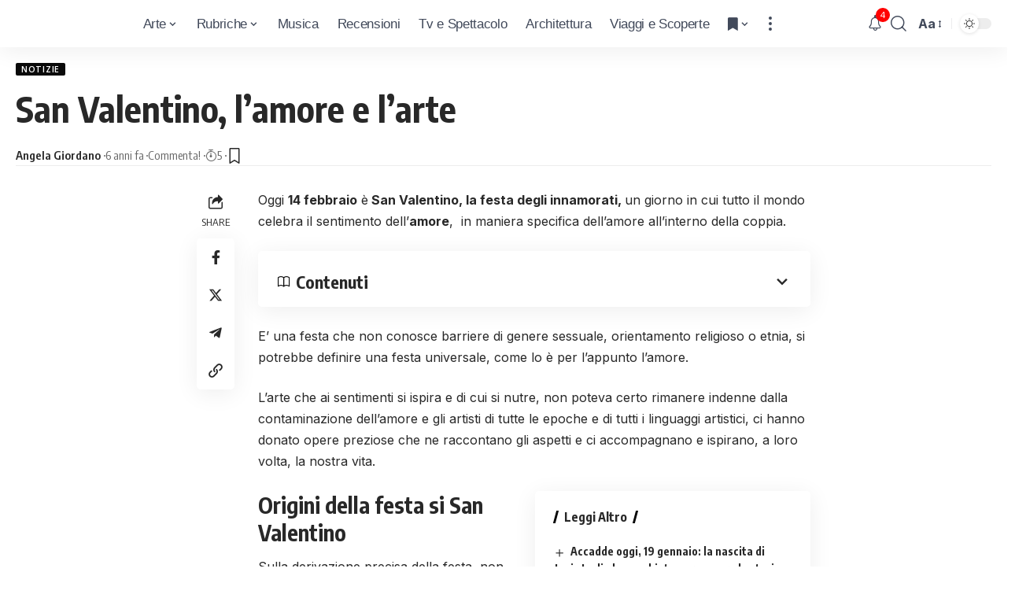

--- FILE ---
content_type: text/html; charset=UTF-8
request_url: https://arte.icrewplay.com/san-valentino-lamore-e-larte/
body_size: 27546
content:
<!DOCTYPE html><html lang="it-IT" prefix="og: https://ogp.me/ns#"><head><meta charset="UTF-8"/>
<script>var __ezHttpConsent={setByCat:function(src,tagType,attributes,category,force,customSetScriptFn=null){var setScript=function(){if(force||window.ezTcfConsent[category]){if(typeof customSetScriptFn==='function'){customSetScriptFn();}else{var scriptElement=document.createElement(tagType);scriptElement.src=src;attributes.forEach(function(attr){for(var key in attr){if(attr.hasOwnProperty(key)){scriptElement.setAttribute(key,attr[key]);}}});var firstScript=document.getElementsByTagName(tagType)[0];firstScript.parentNode.insertBefore(scriptElement,firstScript);}}};if(force||(window.ezTcfConsent&&window.ezTcfConsent.loaded)){setScript();}else if(typeof getEzConsentData==="function"){getEzConsentData().then(function(ezTcfConsent){if(ezTcfConsent&&ezTcfConsent.loaded){setScript();}else{console.error("cannot get ez consent data");force=true;setScript();}});}else{force=true;setScript();console.error("getEzConsentData is not a function");}},};</script>
<script>var ezTcfConsent=window.ezTcfConsent?window.ezTcfConsent:{loaded:false,store_info:false,develop_and_improve_services:false,measure_ad_performance:false,measure_content_performance:false,select_basic_ads:false,create_ad_profile:false,select_personalized_ads:false,create_content_profile:false,select_personalized_content:false,understand_audiences:false,use_limited_data_to_select_content:false,};function getEzConsentData(){return new Promise(function(resolve){document.addEventListener("ezConsentEvent",function(event){var ezTcfConsent=event.detail.ezTcfConsent;resolve(ezTcfConsent);});});}</script>
<script>if(typeof _setEzCookies!=='function'){function _setEzCookies(ezConsentData){var cookies=window.ezCookieQueue;for(var i=0;i<cookies.length;i++){var cookie=cookies[i];if(ezConsentData&&ezConsentData.loaded&&ezConsentData[cookie.tcfCategory]){document.cookie=cookie.name+"="+cookie.value;}}}}
window.ezCookieQueue=window.ezCookieQueue||[];if(typeof addEzCookies!=='function'){function addEzCookies(arr){window.ezCookieQueue=[...window.ezCookieQueue,...arr];}}
addEzCookies([{name:"ezoab_157517",value:"mod1-c; Path=/; Domain=icrewplay.com; Max-Age=7200",tcfCategory:"store_info",isEzoic:"true",},{name:"ezosuibasgeneris-1",value:"7018a658-63ea-4bf9-4938-9889f72fdd2b; Path=/; Domain=icrewplay.com; Expires=Tue, 19 Jan 2027 09:26:59 UTC; Secure; SameSite=None",tcfCategory:"understand_audiences",isEzoic:"true",}]);if(window.ezTcfConsent&&window.ezTcfConsent.loaded){_setEzCookies(window.ezTcfConsent);}else if(typeof getEzConsentData==="function"){getEzConsentData().then(function(ezTcfConsent){if(ezTcfConsent&&ezTcfConsent.loaded){_setEzCookies(window.ezTcfConsent);}else{console.error("cannot get ez consent data");_setEzCookies(window.ezTcfConsent);}});}else{console.error("getEzConsentData is not a function");_setEzCookies(window.ezTcfConsent);}</script><script type="text/javascript" data-ezscrex='false' data-cfasync='false'>window._ezaq = Object.assign({"edge_cache_status":12,"edge_response_time":941,"url":"https://arte.icrewplay.com/san-valentino-lamore-e-larte/"}, typeof window._ezaq !== "undefined" ? window._ezaq : {});</script><script type="text/javascript" data-ezscrex='false' data-cfasync='false'>window._ezaq = Object.assign({"ab_test_id":"mod1-c"}, typeof window._ezaq !== "undefined" ? window._ezaq : {});window.__ez=window.__ez||{};window.__ez.tf={};</script><script type="text/javascript" data-ezscrex='false' data-cfasync='false'>window.ezDisableAds = true;</script>
<script data-ezscrex='false' data-cfasync='false' data-pagespeed-no-defer>var __ez=__ez||{};__ez.stms=Date.now();__ez.evt={};__ez.script={};__ez.ck=__ez.ck||{};__ez.template={};__ez.template.isOrig=true;window.__ezScriptHost="//www.ezojs.com";__ez.queue=__ez.queue||function(){var e=0,i=0,t=[],n=!1,o=[],r=[],s=!0,a=function(e,i,n,o,r,s,a){var l=arguments.length>7&&void 0!==arguments[7]?arguments[7]:window,d=this;this.name=e,this.funcName=i,this.parameters=null===n?null:w(n)?n:[n],this.isBlock=o,this.blockedBy=r,this.deleteWhenComplete=s,this.isError=!1,this.isComplete=!1,this.isInitialized=!1,this.proceedIfError=a,this.fWindow=l,this.isTimeDelay=!1,this.process=function(){f("... func = "+e),d.isInitialized=!0,d.isComplete=!0,f("... func.apply: "+e);var i=d.funcName.split("."),n=null,o=this.fWindow||window;i.length>3||(n=3===i.length?o[i[0]][i[1]][i[2]]:2===i.length?o[i[0]][i[1]]:o[d.funcName]),null!=n&&n.apply(null,this.parameters),!0===d.deleteWhenComplete&&delete t[e],!0===d.isBlock&&(f("----- F'D: "+d.name),m())}},l=function(e,i,t,n,o,r,s){var a=arguments.length>7&&void 0!==arguments[7]?arguments[7]:window,l=this;this.name=e,this.path=i,this.async=o,this.defer=r,this.isBlock=t,this.blockedBy=n,this.isInitialized=!1,this.isError=!1,this.isComplete=!1,this.proceedIfError=s,this.fWindow=a,this.isTimeDelay=!1,this.isPath=function(e){return"/"===e[0]&&"/"!==e[1]},this.getSrc=function(e){return void 0!==window.__ezScriptHost&&this.isPath(e)&&"banger.js"!==this.name?window.__ezScriptHost+e:e},this.process=function(){l.isInitialized=!0,f("... file = "+e);var i=this.fWindow?this.fWindow.document:document,t=i.createElement("script");t.src=this.getSrc(this.path),!0===o?t.async=!0:!0===r&&(t.defer=!0),t.onerror=function(){var e={url:window.location.href,name:l.name,path:l.path,user_agent:window.navigator.userAgent};"undefined"!=typeof _ezaq&&(e.pageview_id=_ezaq.page_view_id);var i=encodeURIComponent(JSON.stringify(e)),t=new XMLHttpRequest;t.open("GET","//g.ezoic.net/ezqlog?d="+i,!0),t.send(),f("----- ERR'D: "+l.name),l.isError=!0,!0===l.isBlock&&m()},t.onreadystatechange=t.onload=function(){var e=t.readyState;f("----- F'D: "+l.name),e&&!/loaded|complete/.test(e)||(l.isComplete=!0,!0===l.isBlock&&m())},i.getElementsByTagName("head")[0].appendChild(t)}},d=function(e,i){this.name=e,this.path="",this.async=!1,this.defer=!1,this.isBlock=!1,this.blockedBy=[],this.isInitialized=!0,this.isError=!1,this.isComplete=i,this.proceedIfError=!1,this.isTimeDelay=!1,this.process=function(){}};function c(e,i,n,s,a,d,c,u,f){var m=new l(e,i,n,s,a,d,c,f);!0===u?o[e]=m:r[e]=m,t[e]=m,h(m)}function h(e){!0!==u(e)&&0!=s&&e.process()}function u(e){if(!0===e.isTimeDelay&&!1===n)return f(e.name+" blocked = TIME DELAY!"),!0;if(w(e.blockedBy))for(var i=0;i<e.blockedBy.length;i++){var o=e.blockedBy[i];if(!1===t.hasOwnProperty(o))return f(e.name+" blocked = "+o),!0;if(!0===e.proceedIfError&&!0===t[o].isError)return!1;if(!1===t[o].isComplete)return f(e.name+" blocked = "+o),!0}return!1}function f(e){var i=window.location.href,t=new RegExp("[?&]ezq=([^&#]*)","i").exec(i);"1"===(t?t[1]:null)&&console.debug(e)}function m(){++e>200||(f("let's go"),p(o),p(r))}function p(e){for(var i in e)if(!1!==e.hasOwnProperty(i)){var t=e[i];!0===t.isComplete||u(t)||!0===t.isInitialized||!0===t.isError?!0===t.isError?f(t.name+": error"):!0===t.isComplete?f(t.name+": complete already"):!0===t.isInitialized&&f(t.name+": initialized already"):t.process()}}function w(e){return"[object Array]"==Object.prototype.toString.call(e)}return window.addEventListener("load",(function(){setTimeout((function(){n=!0,f("TDELAY -----"),m()}),5e3)}),!1),{addFile:c,addFileOnce:function(e,i,n,o,r,s,a,l,d){t[e]||c(e,i,n,o,r,s,a,l,d)},addDelayFile:function(e,i){var n=new l(e,i,!1,[],!1,!1,!0);n.isTimeDelay=!0,f(e+" ...  FILE! TDELAY"),r[e]=n,t[e]=n,h(n)},addFunc:function(e,n,s,l,d,c,u,f,m,p){!0===c&&(e=e+"_"+i++);var w=new a(e,n,s,l,d,u,f,p);!0===m?o[e]=w:r[e]=w,t[e]=w,h(w)},addDelayFunc:function(e,i,n){var o=new a(e,i,n,!1,[],!0,!0);o.isTimeDelay=!0,f(e+" ...  FUNCTION! TDELAY"),r[e]=o,t[e]=o,h(o)},items:t,processAll:m,setallowLoad:function(e){s=e},markLoaded:function(e){if(e&&0!==e.length){if(e in t){var i=t[e];!0===i.isComplete?f(i.name+" "+e+": error loaded duplicate"):(i.isComplete=!0,i.isInitialized=!0)}else t[e]=new d(e,!0);f("markLoaded dummyfile: "+t[e].name)}},logWhatsBlocked:function(){for(var e in t)!1!==t.hasOwnProperty(e)&&u(t[e])}}}();__ez.evt.add=function(e,t,n){e.addEventListener?e.addEventListener(t,n,!1):e.attachEvent?e.attachEvent("on"+t,n):e["on"+t]=n()},__ez.evt.remove=function(e,t,n){e.removeEventListener?e.removeEventListener(t,n,!1):e.detachEvent?e.detachEvent("on"+t,n):delete e["on"+t]};__ez.script.add=function(e){var t=document.createElement("script");t.src=e,t.async=!0,t.type="text/javascript",document.getElementsByTagName("head")[0].appendChild(t)};__ez.dot=__ez.dot||{};__ez.queue.addFileOnce('/detroitchicago/boise.js', '/detroitchicago/boise.js?gcb=195-0&cb=5', true, [], true, false, true, false);__ez.queue.addFileOnce('/parsonsmaize/abilene.js', '/parsonsmaize/abilene.js?gcb=195-0&cb=e80eca0cdb', true, [], true, false, true, false);__ez.queue.addFileOnce('/parsonsmaize/mulvane.js', '/parsonsmaize/mulvane.js?gcb=195-0&cb=e75e48eec0', true, ['/parsonsmaize/abilene.js'], true, false, true, false);__ez.queue.addFileOnce('/detroitchicago/birmingham.js', '/detroitchicago/birmingham.js?gcb=195-0&cb=539c47377c', true, ['/parsonsmaize/abilene.js'], true, false, true, false);</script>
<script data-ezscrex="false" type="text/javascript" data-cfasync="false">window._ezaq = Object.assign({"ad_cache_level":0,"adpicker_placement_cnt":0,"ai_placeholder_cache_level":0,"ai_placeholder_placement_cnt":-1,"article_category":"Notizie","author":"Angela Giordano","domain":"icrewplay.com","domain_id":157517,"ezcache_level":1,"ezcache_skip_code":0,"has_bad_image":0,"has_bad_words":0,"is_sitespeed":0,"lt_cache_level":0,"publish_date":"2020-02-14","response_size":117586,"response_size_orig":111788,"response_time_orig":925,"template_id":5,"url":"https://arte.icrewplay.com/san-valentino-lamore-e-larte/","word_count":0,"worst_bad_word_level":0}, typeof window._ezaq !== "undefined" ? window._ezaq : {});__ez.queue.markLoaded('ezaqBaseReady');</script>
<script type='text/javascript' data-ezscrex='false' data-cfasync='false'>
window.ezAnalyticsStatic = true;

function analyticsAddScript(script) {
	var ezDynamic = document.createElement('script');
	ezDynamic.type = 'text/javascript';
	ezDynamic.innerHTML = script;
	document.head.appendChild(ezDynamic);
}
function getCookiesWithPrefix() {
    var allCookies = document.cookie.split(';');
    var cookiesWithPrefix = {};

    for (var i = 0; i < allCookies.length; i++) {
        var cookie = allCookies[i].trim();

        for (var j = 0; j < arguments.length; j++) {
            var prefix = arguments[j];
            if (cookie.indexOf(prefix) === 0) {
                var cookieParts = cookie.split('=');
                var cookieName = cookieParts[0];
                var cookieValue = cookieParts.slice(1).join('=');
                cookiesWithPrefix[cookieName] = decodeURIComponent(cookieValue);
                break; // Once matched, no need to check other prefixes
            }
        }
    }

    return cookiesWithPrefix;
}
function productAnalytics() {
	var d = {"pr":[6,3],"omd5":"95080408c79fdee2a7f44e4ec09c83a0","nar":"risk score"};
	d.u = _ezaq.url;
	d.p = _ezaq.page_view_id;
	d.v = _ezaq.visit_uuid;
	d.ab = _ezaq.ab_test_id;
	d.e = JSON.stringify(_ezaq);
	d.ref = document.referrer;
	d.c = getCookiesWithPrefix('active_template', 'ez', 'lp_');
	if(typeof ez_utmParams !== 'undefined') {
		d.utm = ez_utmParams;
	}

	var dataText = JSON.stringify(d);
	var xhr = new XMLHttpRequest();
	xhr.open('POST','/ezais/analytics?cb=1', true);
	xhr.onload = function () {
		if (xhr.status!=200) {
            return;
		}

        if(document.readyState !== 'loading') {
            analyticsAddScript(xhr.response);
            return;
        }

        var eventFunc = function() {
            if(document.readyState === 'loading') {
                return;
            }
            document.removeEventListener('readystatechange', eventFunc, false);
            analyticsAddScript(xhr.response);
        };

        document.addEventListener('readystatechange', eventFunc, false);
	};
	xhr.setRequestHeader('Content-Type','text/plain');
	xhr.send(dataText);
}
__ez.queue.addFunc("productAnalytics", "productAnalytics", null, true, ['ezaqBaseReady'], false, false, false, true);
</script><base href="https://arte.icrewplay.com/san-valentino-lamore-e-larte/"/>
    
    <meta http-equiv="X-UA-Compatible" content="IE=edge"/>
	<meta name="viewport" content="width=device-width, initial-scale=1.0"/>
    <link rel="profile" href="https://gmpg.org/xfn/11"/>
				<link rel="preconnect" href="https://fonts.gstatic.com" crossorigin=""/><link rel="preload" as="style" onload="this.onload=null;this.rel=&#39;stylesheet&#39;" id="rb-preload-gfonts" href="https://fonts.googleapis.com/css?family=Inter%3A400%2C500%2C600%2C700%2C800%2C900%7COxygen%3A400%2C700%7CEncode+Sans+Condensed%3A400%2C500%2C600%2C700%2C800&amp;display=swap" crossorigin=""/><noscript><link rel="stylesheet" href="https://fonts.googleapis.com/css?family=Inter%3A400%2C500%2C600%2C700%2C800%2C900%7COxygen%3A400%2C700%7CEncode+Sans+Condensed%3A400%2C500%2C600%2C700%2C800&amp;display=swap"></noscript><link rel="apple-touch-icon" href="https://arte.icrewplay.com/wp-content/uploads/2024/03/logo_giallo_mobile.svg"/>
					<meta name="msapplication-TileColor" content="#ffffff"/>
			<meta name="msapplication-TileImage" content="https://arte.icrewplay.com/wp-content/uploads/2024/03/logo_giallo_mobile.svg"/>
		
<!-- Ottimizzazione per i motori di ricerca di Rank Math - https://rankmath.com/ -->
<title>L&#39;amore nell&#39;arte per il giorno di San Valentino</title>
<meta name="description" content="San Valentino celebra la festa degli innamorati, ripercorriamo insieme un po&#39; la storia del sentimento dell&#39;amore attraverso l&#39;arte, in diverse forme."/>
<meta name="robots" content="follow, index, max-snippet:-1, max-video-preview:-1, max-image-preview:large"/>
<link rel="canonical" href="https://arte.icrewplay.com/san-valentino-lamore-e-larte/"/>
<meta property="og:locale" content="it_IT"/>
<meta property="og:type" content="article"/>
<meta property="og:title" content="L&#39;amore nell&#39;arte per il giorno di San Valentino"/>
<meta property="og:description" content="San Valentino celebra la festa degli innamorati, ripercorriamo insieme un po&#39; la storia del sentimento dell&#39;amore attraverso l&#39;arte, in diverse forme."/>
<meta property="og:url" content="https://arte.icrewplay.com/san-valentino-lamore-e-larte/"/>
<meta property="og:site_name" content="Arte | iCrewPlay"/>
<meta property="article:publisher" content="https://www.facebook.com/icrewplayarte"/>
<meta property="article:section" content="Notizie"/>
<meta property="og:image" content="https://arte.icrewplay.com/wp-content/uploads/2020/02/amore.jpg"/>
<meta property="og:image:secure_url" content="https://arte.icrewplay.com/wp-content/uploads/2020/02/amore.jpg"/>
<meta property="og:image:width" content="250"/>
<meta property="og:image:height" content="314"/>
<meta property="og:image:alt" content="amore"/>
<meta property="og:image:type" content="image/jpeg"/>
<meta property="article:published_time" content="2020-02-14T18:00:20+01:00"/>
<meta name="twitter:card" content="summary_large_image"/>
<meta name="twitter:title" content="L&#39;amore nell&#39;arte per il giorno di San Valentino"/>
<meta name="twitter:description" content="San Valentino celebra la festa degli innamorati, ripercorriamo insieme un po&#39; la storia del sentimento dell&#39;amore attraverso l&#39;arte, in diverse forme."/>
<meta name="twitter:image" content="https://arte.icrewplay.com/wp-content/uploads/2020/02/amore.jpg"/>
<meta name="twitter:label1" content="Scritto da"/>
<meta name="twitter:data1" content="Angela Giordano"/>
<meta name="twitter:label2" content="Tempo di lettura"/>
<meta name="twitter:data2" content="3 minuti"/>
<script type="application/ld+json" class="rank-math-schema-pro">{"@context":"https://schema.org","@graph":[{"@type":"Organization","@id":"https://arte.icrewplay.com/#organization","name":"Arte | iCrewPlay","url":"https://arte.icrewplay.com","sameAs":["https://www.facebook.com/icrewplayarte"],"logo":{"@type":"ImageObject","@id":"https://arte.icrewplay.com/#logo","url":"https://arte.icrewplay.com/wp-content/uploads/2024/03/logo_giallo_mobile.svg","contentUrl":"https://arte.icrewplay.com/wp-content/uploads/2024/03/logo_giallo_mobile.svg","caption":"Arte | iCrewPlay","inLanguage":"it-IT","width":"160","height":"160"}},{"@type":"WebSite","@id":"https://arte.icrewplay.com/#website","url":"https://arte.icrewplay.com","name":"Arte | iCrewPlay","alternateName":"iCrewPlay.com","publisher":{"@id":"https://arte.icrewplay.com/#organization"},"inLanguage":"it-IT"},{"@type":"ImageObject","@id":"https://arte.icrewplay.com/wp-content/uploads/2020/02/amore.jpg","url":"https://arte.icrewplay.com/wp-content/uploads/2020/02/amore.jpg","width":"250","height":"314","inLanguage":"it-IT"},{"@type":"WebPage","@id":"https://arte.icrewplay.com/san-valentino-lamore-e-larte/#webpage","url":"https://arte.icrewplay.com/san-valentino-lamore-e-larte/","name":"L&#039;amore nell&#039;arte per il giorno di San Valentino","datePublished":"2020-02-14T18:00:20+01:00","dateModified":"2020-02-14T18:00:20+01:00","isPartOf":{"@id":"https://arte.icrewplay.com/#website"},"primaryImageOfPage":{"@id":"https://arte.icrewplay.com/wp-content/uploads/2020/02/amore.jpg"},"inLanguage":"it-IT"},{"@type":"Person","@id":"https://arte.icrewplay.com/author/angela/","name":"Angela Giordano","url":"https://arte.icrewplay.com/author/angela/","image":{"@type":"ImageObject","@id":"https://secure.gravatar.com/avatar/eb996debdaa56c3bb7f822829124e41ab9f3fdf0a95023d02ee59dbc84f901b3?s=96&amp;d=mm&amp;r=g","url":"https://secure.gravatar.com/avatar/eb996debdaa56c3bb7f822829124e41ab9f3fdf0a95023d02ee59dbc84f901b3?s=96&amp;d=mm&amp;r=g","caption":"Angela Giordano","inLanguage":"it-IT"},"worksFor":{"@id":"https://arte.icrewplay.com/#organization"}},{"@type":"BlogPosting","headline":"L&#039;amore nell&#039;arte per il giorno di San Valentino","keywords":"amore,san valentino,14 febbraio,festa degli innamorati,amore nell'arte","datePublished":"2020-02-14T18:00:20+01:00","dateModified":"2020-02-14T18:00:20+01:00","articleSection":"Notizie","author":{"@id":"https://arte.icrewplay.com/author/angela/","name":"Angela Giordano"},"publisher":{"@id":"https://arte.icrewplay.com/#organization"},"description":"San Valentino celebra la festa degli innamorati, ripercorriamo insieme un po&#039; la storia del sentimento dell&#039;amore attraverso l&#039;arte, in diverse forme.","name":"L&#039;amore nell&#039;arte per il giorno di San Valentino","@id":"https://arte.icrewplay.com/san-valentino-lamore-e-larte/#richSnippet","isPartOf":{"@id":"https://arte.icrewplay.com/san-valentino-lamore-e-larte/#webpage"},"image":{"@id":"https://arte.icrewplay.com/wp-content/uploads/2020/02/amore.jpg"},"inLanguage":"it-IT","mainEntityOfPage":{"@id":"https://arte.icrewplay.com/san-valentino-lamore-e-larte/#webpage"}}]}</script>
<!-- /Rank Math WordPress SEO plugin -->

<link rel="alternate" type="application/rss+xml" title="iCrewPlay Arte » Feed" href="https://arte.icrewplay.com/feed/"/>
<link rel="alternate" type="application/rss+xml" title="iCrewPlay Arte » Feed dei commenti" href="https://arte.icrewplay.com/comments/feed/"/>
<link rel="alternate" type="application/rss+xml" title="iCrewPlay Arte » San Valentino, l’amore e l’arte Feed dei commenti" href="https://arte.icrewplay.com/san-valentino-lamore-e-larte/feed/"/>
<link rel="alternate" title="oEmbed (JSON)" type="application/json+oembed" href="https://arte.icrewplay.com/wp-json/oembed/1.0/embed?url=https%3A%2F%2Farte.icrewplay.com%2Fsan-valentino-lamore-e-larte%2F"/>
<link rel="alternate" title="oEmbed (XML)" type="text/xml+oembed" href="https://arte.icrewplay.com/wp-json/oembed/1.0/embed?url=https%3A%2F%2Farte.icrewplay.com%2Fsan-valentino-lamore-e-larte%2F&amp;format=xml"/>
			<link rel="pingback" href="https://arte.icrewplay.com/xmlrpc.php"/>
		<style id="wp-img-auto-sizes-contain-inline-css">
img:is([sizes=auto i],[sizes^="auto," i]){contain-intrinsic-size:3000px 1500px}
/*# sourceURL=wp-img-auto-sizes-contain-inline-css */
</style>
<style id="wp-emoji-styles-inline-css">

	img.wp-smiley, img.emoji {
		display: inline !important;
		border: none !important;
		box-shadow: none !important;
		height: 1em !important;
		width: 1em !important;
		margin: 0 0.07em !important;
		vertical-align: -0.1em !important;
		background: none !important;
		padding: 0 !important;
	}
/*# sourceURL=wp-emoji-styles-inline-css */
</style>
<link rel="stylesheet" id="wp-block-library-css" href="https://arte.icrewplay.com/wp-includes/css/dist/block-library/style.min.css?ver=6.9" media="all"/>
<style id="global-styles-inline-css">
:root{--wp--preset--aspect-ratio--square: 1;--wp--preset--aspect-ratio--4-3: 4/3;--wp--preset--aspect-ratio--3-4: 3/4;--wp--preset--aspect-ratio--3-2: 3/2;--wp--preset--aspect-ratio--2-3: 2/3;--wp--preset--aspect-ratio--16-9: 16/9;--wp--preset--aspect-ratio--9-16: 9/16;--wp--preset--color--black: #000000;--wp--preset--color--cyan-bluish-gray: #abb8c3;--wp--preset--color--white: #ffffff;--wp--preset--color--pale-pink: #f78da7;--wp--preset--color--vivid-red: #cf2e2e;--wp--preset--color--luminous-vivid-orange: #ff6900;--wp--preset--color--luminous-vivid-amber: #fcb900;--wp--preset--color--light-green-cyan: #7bdcb5;--wp--preset--color--vivid-green-cyan: #00d084;--wp--preset--color--pale-cyan-blue: #8ed1fc;--wp--preset--color--vivid-cyan-blue: #0693e3;--wp--preset--color--vivid-purple: #9b51e0;--wp--preset--gradient--vivid-cyan-blue-to-vivid-purple: linear-gradient(135deg,rgb(6,147,227) 0%,rgb(155,81,224) 100%);--wp--preset--gradient--light-green-cyan-to-vivid-green-cyan: linear-gradient(135deg,rgb(122,220,180) 0%,rgb(0,208,130) 100%);--wp--preset--gradient--luminous-vivid-amber-to-luminous-vivid-orange: linear-gradient(135deg,rgb(252,185,0) 0%,rgb(255,105,0) 100%);--wp--preset--gradient--luminous-vivid-orange-to-vivid-red: linear-gradient(135deg,rgb(255,105,0) 0%,rgb(207,46,46) 100%);--wp--preset--gradient--very-light-gray-to-cyan-bluish-gray: linear-gradient(135deg,rgb(238,238,238) 0%,rgb(169,184,195) 100%);--wp--preset--gradient--cool-to-warm-spectrum: linear-gradient(135deg,rgb(74,234,220) 0%,rgb(151,120,209) 20%,rgb(207,42,186) 40%,rgb(238,44,130) 60%,rgb(251,105,98) 80%,rgb(254,248,76) 100%);--wp--preset--gradient--blush-light-purple: linear-gradient(135deg,rgb(255,206,236) 0%,rgb(152,150,240) 100%);--wp--preset--gradient--blush-bordeaux: linear-gradient(135deg,rgb(254,205,165) 0%,rgb(254,45,45) 50%,rgb(107,0,62) 100%);--wp--preset--gradient--luminous-dusk: linear-gradient(135deg,rgb(255,203,112) 0%,rgb(199,81,192) 50%,rgb(65,88,208) 100%);--wp--preset--gradient--pale-ocean: linear-gradient(135deg,rgb(255,245,203) 0%,rgb(182,227,212) 50%,rgb(51,167,181) 100%);--wp--preset--gradient--electric-grass: linear-gradient(135deg,rgb(202,248,128) 0%,rgb(113,206,126) 100%);--wp--preset--gradient--midnight: linear-gradient(135deg,rgb(2,3,129) 0%,rgb(40,116,252) 100%);--wp--preset--font-size--small: 13px;--wp--preset--font-size--medium: 20px;--wp--preset--font-size--large: 36px;--wp--preset--font-size--x-large: 42px;--wp--preset--spacing--20: 0.44rem;--wp--preset--spacing--30: 0.67rem;--wp--preset--spacing--40: 1rem;--wp--preset--spacing--50: 1.5rem;--wp--preset--spacing--60: 2.25rem;--wp--preset--spacing--70: 3.38rem;--wp--preset--spacing--80: 5.06rem;--wp--preset--shadow--natural: 6px 6px 9px rgba(0, 0, 0, 0.2);--wp--preset--shadow--deep: 12px 12px 50px rgba(0, 0, 0, 0.4);--wp--preset--shadow--sharp: 6px 6px 0px rgba(0, 0, 0, 0.2);--wp--preset--shadow--outlined: 6px 6px 0px -3px rgb(255, 255, 255), 6px 6px rgb(0, 0, 0);--wp--preset--shadow--crisp: 6px 6px 0px rgb(0, 0, 0);}:where(.is-layout-flex){gap: 0.5em;}:where(.is-layout-grid){gap: 0.5em;}body .is-layout-flex{display: flex;}.is-layout-flex{flex-wrap: wrap;align-items: center;}.is-layout-flex > :is(*, div){margin: 0;}body .is-layout-grid{display: grid;}.is-layout-grid > :is(*, div){margin: 0;}:where(.wp-block-columns.is-layout-flex){gap: 2em;}:where(.wp-block-columns.is-layout-grid){gap: 2em;}:where(.wp-block-post-template.is-layout-flex){gap: 1.25em;}:where(.wp-block-post-template.is-layout-grid){gap: 1.25em;}.has-black-color{color: var(--wp--preset--color--black) !important;}.has-cyan-bluish-gray-color{color: var(--wp--preset--color--cyan-bluish-gray) !important;}.has-white-color{color: var(--wp--preset--color--white) !important;}.has-pale-pink-color{color: var(--wp--preset--color--pale-pink) !important;}.has-vivid-red-color{color: var(--wp--preset--color--vivid-red) !important;}.has-luminous-vivid-orange-color{color: var(--wp--preset--color--luminous-vivid-orange) !important;}.has-luminous-vivid-amber-color{color: var(--wp--preset--color--luminous-vivid-amber) !important;}.has-light-green-cyan-color{color: var(--wp--preset--color--light-green-cyan) !important;}.has-vivid-green-cyan-color{color: var(--wp--preset--color--vivid-green-cyan) !important;}.has-pale-cyan-blue-color{color: var(--wp--preset--color--pale-cyan-blue) !important;}.has-vivid-cyan-blue-color{color: var(--wp--preset--color--vivid-cyan-blue) !important;}.has-vivid-purple-color{color: var(--wp--preset--color--vivid-purple) !important;}.has-black-background-color{background-color: var(--wp--preset--color--black) !important;}.has-cyan-bluish-gray-background-color{background-color: var(--wp--preset--color--cyan-bluish-gray) !important;}.has-white-background-color{background-color: var(--wp--preset--color--white) !important;}.has-pale-pink-background-color{background-color: var(--wp--preset--color--pale-pink) !important;}.has-vivid-red-background-color{background-color: var(--wp--preset--color--vivid-red) !important;}.has-luminous-vivid-orange-background-color{background-color: var(--wp--preset--color--luminous-vivid-orange) !important;}.has-luminous-vivid-amber-background-color{background-color: var(--wp--preset--color--luminous-vivid-amber) !important;}.has-light-green-cyan-background-color{background-color: var(--wp--preset--color--light-green-cyan) !important;}.has-vivid-green-cyan-background-color{background-color: var(--wp--preset--color--vivid-green-cyan) !important;}.has-pale-cyan-blue-background-color{background-color: var(--wp--preset--color--pale-cyan-blue) !important;}.has-vivid-cyan-blue-background-color{background-color: var(--wp--preset--color--vivid-cyan-blue) !important;}.has-vivid-purple-background-color{background-color: var(--wp--preset--color--vivid-purple) !important;}.has-black-border-color{border-color: var(--wp--preset--color--black) !important;}.has-cyan-bluish-gray-border-color{border-color: var(--wp--preset--color--cyan-bluish-gray) !important;}.has-white-border-color{border-color: var(--wp--preset--color--white) !important;}.has-pale-pink-border-color{border-color: var(--wp--preset--color--pale-pink) !important;}.has-vivid-red-border-color{border-color: var(--wp--preset--color--vivid-red) !important;}.has-luminous-vivid-orange-border-color{border-color: var(--wp--preset--color--luminous-vivid-orange) !important;}.has-luminous-vivid-amber-border-color{border-color: var(--wp--preset--color--luminous-vivid-amber) !important;}.has-light-green-cyan-border-color{border-color: var(--wp--preset--color--light-green-cyan) !important;}.has-vivid-green-cyan-border-color{border-color: var(--wp--preset--color--vivid-green-cyan) !important;}.has-pale-cyan-blue-border-color{border-color: var(--wp--preset--color--pale-cyan-blue) !important;}.has-vivid-cyan-blue-border-color{border-color: var(--wp--preset--color--vivid-cyan-blue) !important;}.has-vivid-purple-border-color{border-color: var(--wp--preset--color--vivid-purple) !important;}.has-vivid-cyan-blue-to-vivid-purple-gradient-background{background: var(--wp--preset--gradient--vivid-cyan-blue-to-vivid-purple) !important;}.has-light-green-cyan-to-vivid-green-cyan-gradient-background{background: var(--wp--preset--gradient--light-green-cyan-to-vivid-green-cyan) !important;}.has-luminous-vivid-amber-to-luminous-vivid-orange-gradient-background{background: var(--wp--preset--gradient--luminous-vivid-amber-to-luminous-vivid-orange) !important;}.has-luminous-vivid-orange-to-vivid-red-gradient-background{background: var(--wp--preset--gradient--luminous-vivid-orange-to-vivid-red) !important;}.has-very-light-gray-to-cyan-bluish-gray-gradient-background{background: var(--wp--preset--gradient--very-light-gray-to-cyan-bluish-gray) !important;}.has-cool-to-warm-spectrum-gradient-background{background: var(--wp--preset--gradient--cool-to-warm-spectrum) !important;}.has-blush-light-purple-gradient-background{background: var(--wp--preset--gradient--blush-light-purple) !important;}.has-blush-bordeaux-gradient-background{background: var(--wp--preset--gradient--blush-bordeaux) !important;}.has-luminous-dusk-gradient-background{background: var(--wp--preset--gradient--luminous-dusk) !important;}.has-pale-ocean-gradient-background{background: var(--wp--preset--gradient--pale-ocean) !important;}.has-electric-grass-gradient-background{background: var(--wp--preset--gradient--electric-grass) !important;}.has-midnight-gradient-background{background: var(--wp--preset--gradient--midnight) !important;}.has-small-font-size{font-size: var(--wp--preset--font-size--small) !important;}.has-medium-font-size{font-size: var(--wp--preset--font-size--medium) !important;}.has-large-font-size{font-size: var(--wp--preset--font-size--large) !important;}.has-x-large-font-size{font-size: var(--wp--preset--font-size--x-large) !important;}
/*# sourceURL=global-styles-inline-css */
</style>

<style id="classic-theme-styles-inline-css">
/*! This file is auto-generated */
.wp-block-button__link{color:#fff;background-color:#32373c;border-radius:9999px;box-shadow:none;text-decoration:none;padding:calc(.667em + 2px) calc(1.333em + 2px);font-size:1.125em}.wp-block-file__button{background:#32373c;color:#fff;text-decoration:none}
/*# sourceURL=/wp-includes/css/classic-themes.min.css */
</style>
<link rel="stylesheet" id="foxiz-elements-css" href="https://arte.icrewplay.com/wp-content/plugins/foxiz-core/lib/foxiz-elements/public/style.css?ver=2.0" media="all"/>
<style id="akismet-widget-style-inline-css">

			.a-stats {
				--akismet-color-mid-green: #357b49;
				--akismet-color-white: #fff;
				--akismet-color-light-grey: #f6f7f7;

				max-width: 350px;
				width: auto;
			}

			.a-stats * {
				all: unset;
				box-sizing: border-box;
			}

			.a-stats strong {
				font-weight: 600;
			}

			.a-stats a.a-stats__link,
			.a-stats a.a-stats__link:visited,
			.a-stats a.a-stats__link:active {
				background: var(--akismet-color-mid-green);
				border: none;
				box-shadow: none;
				border-radius: 8px;
				color: var(--akismet-color-white);
				cursor: pointer;
				display: block;
				font-family: -apple-system, BlinkMacSystemFont, 'Segoe UI', 'Roboto', 'Oxygen-Sans', 'Ubuntu', 'Cantarell', 'Helvetica Neue', sans-serif;
				font-weight: 500;
				padding: 12px;
				text-align: center;
				text-decoration: none;
				transition: all 0.2s ease;
			}

			/* Extra specificity to deal with TwentyTwentyOne focus style */
			.widget .a-stats a.a-stats__link:focus {
				background: var(--akismet-color-mid-green);
				color: var(--akismet-color-white);
				text-decoration: none;
			}

			.a-stats a.a-stats__link:hover {
				filter: brightness(110%);
				box-shadow: 0 4px 12px rgba(0, 0, 0, 0.06), 0 0 2px rgba(0, 0, 0, 0.16);
			}

			.a-stats .count {
				color: var(--akismet-color-white);
				display: block;
				font-size: 1.5em;
				line-height: 1.4;
				padding: 0 13px;
				white-space: nowrap;
			}
		
/*# sourceURL=akismet-widget-style-inline-css */
</style>
<link rel="stylesheet" id="elementor-frontend-css" href="https://arte.icrewplay.com/wp-content/plugins/elementor/assets/css/frontend.min.css?ver=3.28.4" media="all"/>
<link rel="stylesheet" id="elementor-post-145360-css" href="https://arte.icrewplay.com/wp-content/uploads/elementor/css/post-145360.css?ver=1746625937" media="all"/>
<link rel="stylesheet" id="font-awesome-5-all-css" href="https://arte.icrewplay.com/wp-content/plugins/elementor/assets/lib/font-awesome/css/all.min.css?ver=3.28.4" media="all"/>
<link rel="stylesheet" id="font-awesome-4-shim-css" href="https://arte.icrewplay.com/wp-content/plugins/elementor/assets/lib/font-awesome/css/v4-shims.min.css?ver=3.28.4" media="all"/>
<link rel="stylesheet" id="elementor-post-165198-css" href="https://arte.icrewplay.com/wp-content/uploads/elementor/css/post-165198.css?ver=1746625937" media="all"/>

<link rel="stylesheet" id="foxiz-main-css" href="https://arte.icrewplay.com/wp-content/themes/foxiz/assets/css/main.css?ver=2.2.4" media="all"/>
<link rel="stylesheet" id="foxiz-print-css" href="https://arte.icrewplay.com/wp-content/themes/foxiz/assets/css/print.css?ver=2.2.4" media="all"/>
<link rel="stylesheet" id="foxiz-style-css" href="https://arte.icrewplay.com/wp-content/themes/foxiz-child/style.css?ver=2.2.4" media="all"/>
<style id="foxiz-style-inline-css">
:root {--body-family:Inter;--body-fweight:400;--menu-family:Arial, Helvetica, sans-serif;--menu-fweight:400;}:root {--g-color :#0a0a0a;--g-color-90 :#0a0a0ae6;--hyperlink-color :#000000;--indicator-bg-from :#000000;--indicator-bg-to :#ffffff;--alert-bg :#dd3333;--alert-color :#ffffff;}[data-theme="dark"], .light-scheme {--g-color :#0a0a0a;--g-color-90 :#0a0a0ae6;--solid-white :#021923;}.is-hd-1, .is-hd-2, .is-hd-3 {--nav-color :#41495a;--nav-color-10 :#41495a1a;--nav-height :60px;}[data-theme="dark"].is-hd-1, [data-theme="dark"].is-hd-2,[data-theme="dark"].is-hd-3 {--nav-color :#e8e8e8;--nav-color-10 :#e8e8e81a;}.p-category {--cat-fcolor : #ffffff;}[data-theme="dark"] .p-category, .light-scheme .p-category {--cat-highlight : #ffffff;--cat-highlight-90 : #ffffffe6;--cat-fcolor : #000000;}body.category .blog-content {--heading-size-desktop : 12px;}body.category-574 .blog-content .p-featured {padding-bottom : 60%;}body.category-576 .blog-content .p-featured {padding-bottom : 60%;}body.category-11 .blog-content .p-featured {padding-bottom : 60%;}body.category-640 .blog-content .p-featured {padding-bottom : 60%;}body.category-420 .blog-content .p-featured {padding-bottom : 60%;}body.category-584 .blog-content .p-featured {padding-bottom : 60%;}body.category-496 .blog-content .p-featured {padding-bottom : 60%;}body.category-542 .blog-content .p-featured {padding-bottom : 60%;}body.category-573 .blog-content .p-featured {padding-bottom : 60%;}body.category-543 .blog-content .p-featured {padding-bottom : 60%;}body.category-22 .blog-content .p-featured {padding-bottom : 60%;}body.category-579 .blog-content .p-featured {padding-bottom : 60%;}body.category-544 .blog-content .p-featured {padding-bottom : 60%;}body.category-637 .blog-content .p-featured {padding-bottom : 60%;}body.category-9 .blog-content .p-featured {padding-bottom : 60%;}body.category-582 .blog-content .p-featured {padding-bottom : 60%;}body.category-536 .blog-content .p-featured {padding-bottom : 60%;}body.category-10 .blog-content .p-featured {padding-bottom : 60%;}body.category-25 .blog-content .p-featured {padding-bottom : 60%;}body.category-645 .blog-content .p-featured {padding-bottom : 60%;}body.category-575 .blog-content .p-featured {padding-bottom : 60%;}body.category-638 .blog-content .p-featured {padding-bottom : 60%;}body.category-643 .blog-content .p-featured {padding-bottom : 60%;}body.category-644 .blog-content .p-featured {padding-bottom : 60%;}:root {--top-site-bg :#0e0f12;--round-3 :2px;--round-5 :5px;--round-7 :10px;--hyperlink-color :#000000;--hyperlink-line-color :#000000;--mbnav-height :48px;--single-category-fsize :10px;--more-width :500px;--s-content-width : 760px;--max-width-wo-sb : 840px;--s10-feat-ratio :45%;--s11-feat-ratio :45%;}[data-theme="dark"], .light-scheme {--top-site-bg :#0e0f12;--hyperlink-color :#afafaf;--hyperlink-line-color :#afafaf;}.search-header:before { background-repeat : no-repeat;background-size : cover;background-image : url(https://foxiz.themeruby.com/default/wp-content/uploads/sites/2/2021/09/search-bg.jpg);background-attachment : scroll;background-position : center center;}[data-theme="dark"] .search-header:before { background-repeat : no-repeat;background-size : cover;background-image : url(https://foxiz.themeruby.com/default/wp-content/uploads/sites/2/2021/09/search-bgd.jpg);background-attachment : scroll;background-position : center center;}.footer-has-bg { background-color : #00000007;}[data-theme="dark"] .footer-has-bg { background-color : #16181c;}.top-site-ad .ad-image { max-width: 1500px; }.yes-hd-transparent .top-site-ad {--top-site-bg :#0e0f12;}#amp-mobile-version-switcher { display: none; }
/*# sourceURL=foxiz-style-inline-css */
</style>
<link rel="stylesheet" id="elementor-gf-local-roboto-css" href="https://arte.icrewplay.com/wp-content/uploads/elementor/google-fonts/css/roboto.css?ver=1746433738" media="all"/>
<link rel="stylesheet" id="elementor-gf-local-robotoslab-css" href="https://arte.icrewplay.com/wp-content/uploads/elementor/google-fonts/css/robotoslab.css?ver=1746433740" media="all"/>
<script src="https://arte.icrewplay.com/wp-includes/js/jquery/jquery.min.js?ver=3.7.1" id="jquery-core-js"></script>
<script src="https://arte.icrewplay.com/wp-includes/js/jquery/jquery-migrate.min.js?ver=3.4.1" id="jquery-migrate-js"></script>
<script src="https://arte.icrewplay.com/wp-content/plugins/elementor/assets/lib/font-awesome/js/v4-shims.min.js?ver=3.28.4" id="font-awesome-4-shim-js"></script>
<link rel="preload" href="https://arte.icrewplay.com/wp-content/themes/foxiz/assets/fonts/icons.woff2?2.2.0" as="font" type="font/woff2" crossorigin="anonymous"/> <link rel="https://api.w.org/" href="https://arte.icrewplay.com/wp-json/"/><link rel="alternate" title="JSON" type="application/json" href="https://arte.icrewplay.com/wp-json/wp/v2/posts/126028"/><link rel="EditURI" type="application/rsd+xml" title="RSD" href="https://arte.icrewplay.com/xmlrpc.php?rsd"/>
<meta name="generator" content="WordPress 6.9"/>
<link rel="shortlink" href="https://arte.icrewplay.com/?p=126028"/>
<!-- Analytics by WP Statistics - https://wp-statistics.com -->
<meta name="generator" content="Elementor 3.28.4; features: e_font_icon_svg, additional_custom_breakpoints, e_local_google_fonts; settings: css_print_method-external, google_font-enabled, font_display-swap"/>
<script type="application/ld+json">{
    "@context": "https://schema.org",
    "@type": "WebSite",
    "@id": "https://arte.icrewplay.com/#website",
    "url": "https://arte.icrewplay.com/",
    "name": "iCrewPlay Arte",
    "potentialAction": {
        "@type": "SearchAction",
        "target": "https://arte.icrewplay.com/?s={search_term_string}",
        "query-input": "required name=search_term_string"
    }
}</script>
			<style>
				.e-con.e-parent:nth-of-type(n+4):not(.e-lazyloaded):not(.e-no-lazyload),
				.e-con.e-parent:nth-of-type(n+4):not(.e-lazyloaded):not(.e-no-lazyload) * {
					background-image: none !important;
				}
				@media screen and (max-height: 1024px) {
					.e-con.e-parent:nth-of-type(n+3):not(.e-lazyloaded):not(.e-no-lazyload),
					.e-con.e-parent:nth-of-type(n+3):not(.e-lazyloaded):not(.e-no-lazyload) * {
						background-image: none !important;
					}
				}
				@media screen and (max-height: 640px) {
					.e-con.e-parent:nth-of-type(n+2):not(.e-lazyloaded):not(.e-no-lazyload),
					.e-con.e-parent:nth-of-type(n+2):not(.e-lazyloaded):not(.e-no-lazyload) * {
						background-image: none !important;
					}
				}
			</style>
			<link rel="amphtml" href="https://arte.icrewplay.com/san-valentino-lamore-e-larte/amp/"/><link rel="icon" href="https://arte.icrewplay.com/wp-content/uploads/2024/03/logo_giallo_mobile.svg" sizes="32x32"/>
<link rel="icon" href="https://arte.icrewplay.com/wp-content/uploads/2024/03/logo_giallo_mobile.svg" sizes="192x192"/>
<link rel="apple-touch-icon" href="https://arte.icrewplay.com/wp-content/uploads/2024/03/logo_giallo_mobile.svg"/>
<meta name="msapplication-TileImage" content="https://arte.icrewplay.com/wp-content/uploads/2024/03/logo_giallo_mobile.svg"/>
		<style id="wp-custom-css">
			.mobile-logo-wrap img{width:40px}
.logged-avatar img{width:1em;height:1em;border-radius:50%}
.single-embed-4 .single-header, .single-standard-10 .single-header, .single .single-no-featured .single-header{border-bottom:1px solid var(--flex-gray-15)}
.single-meta.yes-border{padding:0;margin:0;border-top:0 solid var(--flex-gray-15)}
.rbct img, .rbct video, .comment-content img{border-radius:10px}
img.aligncenter, .rbct p img.aligncenter, .rbct > *.aligncenter, .entry-summary > *.aligncenter{border-radius:10px}
.elementor-115172 .elementor-element.elementor-element-65e6bae4 .p-gradient .overlay-inner, .elementor-115172 .elementor-element.elementor-element-65e6bae4 .p-top-gradient .overlay-inner, .elementor-115172 .elementor-element.elementor-element-65e6bae4 .p-bg-overlay .overlay-wrap:before{height:155px}
.review-description strong{display:inline-block;font-size:13px;border-radius:50%;background-color:#000;color:#fff;width:25px;height:25px;text-align:center}
@media only screen and (max-width:767px){.review-description strong{font-size:11px;width:20px;height:20px}}
.smeta-sec .meta-bookmark .rb-bookmark i:before{font-size:inherit;vertical-align:bottom;font-size:20px}
.share-action i{text-shadow:3px 3px 0 #ffffff26}
.rating-info{margin-top:10px;margin-left:10px;font-size:20px}
.block-inner{align-items:stretch}
.notification-info{background-color:#ff0000}
.category-header-2 .archive-header-content{background:#0000008f;border-radius:10px;padding:10px}
.elementor-115172 .elementor-element.elementor-element-80d5b75 .p-gradient .overlay-inner, .elementor-115172 .elementor-element.elementor-element-80d5b75 .p-top-gradient .overlay-inner, .elementor-115172 .elementor-element.elementor-element-80d5b75 .p-bg-overlay .overlay-wrap:before {height:155px}
.p-list-small-2 .p-category{color:#000}
[data-theme="dark"] .p-list-small-2 .p-category {
    color: #fff; 
}

.rbct a:where(:not(.p-url):not(button):not(.p-category):not(.is-btn):not(.table-link-depth):not(.wp-block-button__link):not(.no-link)), 
.elementor-widget-text-editor p a {
    font-weight: var(--hyperlink-weight, 900);
    color: #f7c500;
    text-decoration-color: #f7c500;
    text-decoration-line: underline;
    text-underline-offset: 5px;
}

/* Stato hover per il tema chiaro */
.rbct a:where(:not(.p-url):not(button):not(.p-category):not(.is-btn):not(.table-link-depth):not(.wp-block-button__link):not(.no-link)):hover, 
.elementor-widget-text-editor p a:hover {
    color: #E5DD87; /* Colore desiderato al passaggio del mouse */
    text-decoration-color: #E5DD87; /* Colore della decorazione al passaggio del mouse */
}

[data-theme="dark"] .rbct a:where(:not(.p-url):not(button):not(.p-category):not(.is-btn):not(.table-link-depth):not(.wp-block-button__link):not(.no-link)), 
[data-theme="dark"] .elementor-widget-text-editor p a {
    font-weight: var(--hyperlink-weight, 900);
    color: #f7c500; 
    text-decoration-color: #f7c500; 
    text-decoration-line: underline;
    text-underline-offset: 5px;
}

/* Stato hover per il tema scuro */
[data-theme="dark"] .rbct a:where(:not(.p-url):not(button):not(.p-category):not(.is-btn):not(.table-link-depth):not(.wp-block-button__link):not(.no-link)):hover, 
[data-theme="dark"] .elementor-widget-text-editor p a:hover {
    color: #E5DD87; /* Colore desiderato al passaggio del mouse */
    text-decoration-color: #E5DD87; /* Colore della decorazione al passaggio del mouse */
}
.wp-embed-responsive .wp-embed-aspect-16-9 .wp-block-embed__wrapper:before {
    padding-top:unset;
}		</style>
			<!-- Google tag (gtag.js) -->
<script async="" src="https://www.googletagmanager.com/gtag/js?id=G-3NY2HV1ZCH"></script>
<script>
  window.dataLayer = window.dataLayer || [];
  function gtag(){dataLayer.push(arguments);}
  gtag('js', new Date());

  gtag('config', 'G-3NY2HV1ZCH');
	gtag('config', 'G-9D288KZGSV');
</script>
<link rel="stylesheet" id="widget-heading-css" href="https://arte.icrewplay.com/wp-content/plugins/elementor/assets/css/widget-heading.min.css?ver=3.28.4" media="all"/>
<link rel="stylesheet" id="widget-image-css" href="https://arte.icrewplay.com/wp-content/plugins/elementor/assets/css/widget-image.min.css?ver=3.28.4" media="all"/>
<link rel="stylesheet" id="e-shapes-css" href="https://arte.icrewplay.com/wp-content/plugins/elementor/assets/css/conditionals/shapes.min.css?ver=3.28.4" media="all"/>
<script type='text/javascript'>
var ezoTemplate = 'orig_site';
var ezouid = '1';
var ezoFormfactor = '1';
</script><script data-ezscrex="false" type='text/javascript'>
var soc_app_id = '0';
var did = 157517;
var ezdomain = 'icrewplay.com';
var ezoicSearchable = 1;
</script></head>
<body class="wp-singular post-template-default single single-post postid-126028 single-format-standard wp-embed-responsive wp-theme-foxiz wp-child-theme-foxiz-child personalized-all elementor-default elementor-kit-145360 menu-ani-1 hover-ani-1 btn-ani-1 is-rm-1 lmeta-dot loader-1 is-hd-1 is-standard-9 is-mstick yes-tstick is-backtop none-m-backtop  is-mstick is-jscount" data-theme="default">
<div class="site-outer">
			<div id="site-header" class="header-wrap rb-section header-set-1 header-1 header-wrapper style-shadow has-quick-menu">
					<div class="reading-indicator"><span id="reading-progress"></span></div>
					<div id="navbar-outer" class="navbar-outer">
				<div id="sticky-holder" class="sticky-holder">
					<div class="navbar-wrap">
						<div class="rb-container edge-padding">
							<div class="navbar-inner">
								<div class="navbar-left">
											<div class="logo-wrap is-image-logo site-branding is-logo-svg">
			<a href="https://arte.icrewplay.com/" class="logo" title="iCrewPlay Arte">
				<img class="logo-default" data-mode="default" height="120" width="259" src="https://arte.icrewplay.com/wp-content/uploads/2024/03/giallo_header-1.svg" srcset="https://arte.icrewplay.com/wp-content/uploads/2024/03/giallo_header-1.svg 1x,https://arte.icrewplay.com/wp-content/uploads/2024/03/giallo_header-1.svg 2x" alt="iCrewPlay Arte" decoding="async" loading="eager"/><img class="logo-dark" data-mode="dark" height="120" width="259" src="https://arte.icrewplay.com/wp-content/uploads/2024/03/bianco_header-1.svg" srcset="https://arte.icrewplay.com/wp-content/uploads/2024/03/bianco_header-1.svg 1x,https://arte.icrewplay.com/wp-content/uploads/2024/03/bianco_header-1.svg 2x" alt="iCrewPlay Arte" decoding="async" loading="eager"/>			</a>
		</div>
				<nav id="site-navigation" class="main-menu-wrap" aria-label="main menu"><ul id="menu-menu-homepage" class="main-menu rb-menu large-menu" itemscope="" itemtype="https://www.schema.org/SiteNavigationElement"><li id="menu-item-166470" class="menu-item menu-item-type-taxonomy menu-item-object-category menu-item-has-children menu-item-166470"><a href="https://arte.icrewplay.com/arte/"><span>Arte</span></a>
<ul class="sub-menu">
	<li id="menu-item-166487" class="menu-item menu-item-type-taxonomy menu-item-object-category menu-item-166487"><a href="https://arte.icrewplay.com/arte/festivita-ed-eventi/"><span>Festività ed eventi</span></a></li>
	<li id="menu-item-166488" class="menu-item menu-item-type-taxonomy menu-item-object-category menu-item-166488"><a href="https://arte.icrewplay.com/arte/mostre/"><span>Mostre</span></a></li>
	<li id="menu-item-166472" class="menu-item menu-item-type-taxonomy menu-item-object-category menu-item-166472"><a href="https://arte.icrewplay.com/arte/teatro/musical/"><span>Musical</span></a></li>
	<li id="menu-item-166474" class="menu-item menu-item-type-taxonomy menu-item-object-category menu-item-166474"><a href="https://arte.icrewplay.com/arte/street-art/"><span>Street art</span></a></li>
	<li id="menu-item-171494" class="menu-item menu-item-type-taxonomy menu-item-object-category menu-item-171494"><a href="https://arte.icrewplay.com/arte/teatro/"><span>Teatro</span></a></li>
</ul>
</li>
<li id="menu-item-166475" class="menu-item menu-item-type-taxonomy menu-item-object-category menu-item-has-children menu-item-166475"><a href="https://arte.icrewplay.com/rubriche/"><span>Rubriche</span></a>
<ul class="sub-menu">
	<li id="menu-item-171491" class="menu-item menu-item-type-taxonomy menu-item-object-category menu-item-171491"><a href="https://arte.icrewplay.com/rubriche/destinazioni-sconosciute/"><span>Destinazioni Sconosciute</span></a></li>
	<li id="menu-item-171490" class="menu-item menu-item-type-taxonomy menu-item-object-category menu-item-171490"><a href="https://arte.icrewplay.com/rubriche/accadde-oggi/"><span>Accadde oggi</span></a></li>
	<li id="menu-item-166476" class="menu-item menu-item-type-taxonomy menu-item-object-category menu-item-166476"><a href="https://arte.icrewplay.com/rubriche/arte-giapponese/"><span>Arte giapponese</span></a></li>
</ul>
</li>
<li id="menu-item-166471" class="menu-item menu-item-type-taxonomy menu-item-object-category menu-item-166471"><a href="https://arte.icrewplay.com/arte/musica/"><span>Musica</span></a></li>
<li id="menu-item-166473" class="menu-item menu-item-type-taxonomy menu-item-object-category menu-item-166473"><a href="https://arte.icrewplay.com/arte/recensione/"><span>Recensioni</span></a></li>
<li id="menu-item-171493" class="menu-item menu-item-type-taxonomy menu-item-object-category menu-item-171493"><a href="https://arte.icrewplay.com/tv-e-spettacolo/"><span>Tv e Spettacolo</span></a></li>
<li id="menu-item-171492" class="menu-item menu-item-type-taxonomy menu-item-object-category menu-item-171492"><a href="https://arte.icrewplay.com/architettura/"><span>Architettura</span></a></li>
<li id="menu-item-166486" class="menu-item menu-item-type-taxonomy menu-item-object-category menu-item-166486"><a href="https://arte.icrewplay.com/guide/"><span>Viaggi e Scoperte</span></a></li>
<li id="menu-item-165169" class="menu-item menu-item-type-custom menu-item-object-custom menu-item-has-children menu-item-165169"><a href="#"><span><i class="fa fa-bookmark" aria-hidden="true"></i></span></a>
<ul class="sub-menu">
	<li id="menu-item-165166" class="menu-item menu-item-type-post_type menu-item-object-page menu-item-165166"><a href="https://arte.icrewplay.com/cronologia/"><span><i class="menu-item-icon fa fa-clock-o" aria-hidden="true"></i>Cronologia</span></a></li>
	<li id="menu-item-165167" class="menu-item menu-item-type-post_type menu-item-object-page menu-item-165167"><a href="https://arte.icrewplay.com/seguiti/"><span><i class="menu-item-icon fa fa-heart-o" aria-hidden="true"></i>Seguiti</span></a></li>
	<li id="menu-item-165168" class="menu-item menu-item-type-post_type menu-item-object-page menu-item-165168"><a href="https://arte.icrewplay.com/segui/"><span><i class="menu-item-icon fa fa-thumbs-o-up" aria-hidden="true"></i>Segui</span></a></li>
</ul>
</li>
</ul></nav>
				<div class="more-section-outer menu-has-child-flex menu-has-child-mega-columns layout-col-2">
			<a class="more-trigger icon-holder" href="#" data-title="Altro" aria-label="more">
				<span class="dots-icon"><span></span><span></span><span></span></span> </a>
			<div id="rb-more" class="more-section flex-dropdown">
				<div class="more-section-inner">
					<div class="more-content">
								<div class="header-search-form is-form-layout">
							<span class="h5">Cerca</span>
					<form method="get" action="https://arte.icrewplay.com/" class="rb-search-form" data-search="post" data-limit="0" data-follow="0">
			<div class="search-form-inner">
									<span class="search-icon"><i class="rbi rbi-search" aria-hidden="true"></i></span>
								<span class="search-text"><input type="text" class="field" placeholder="Cerca tutto quello che desideri..." value="" name="s"/></span>
				<span class="rb-search-submit"><input type="submit" value="Ricerca"/><i class="rbi rbi-cright" aria-hidden="true"></i></span>
							</div>
					</form>
			</div>
							</div>
											<div class="collapse-footer">
															<div class="collapse-footer-menu"><ul id="menu-settori-extra-1" class="collapse-footer-menu-inner"><li class="menu-item menu-item-type-custom menu-item-object-custom menu-item-123723"><a rel="NOFOLLOW" href="https://anime.icrewplay.com"><span>Anime</span></a></li>
<li class="menu-item menu-item-type-custom menu-item-object-custom menu-item-123724"><a rel="NOFOLLOW" href="https://cinema.icrewplay.com"><span>Cinema</span></a></li>
<li class="menu-item menu-item-type-custom menu-item-object-custom menu-item-181486"><a href="https://www.cosechevalgono.it"><span>Cosechevalgono</span></a></li>
<li class="menu-item menu-item-type-custom menu-item-object-custom menu-item-181485"><a href="https://www.gamecast.it"><span>gamecast</span></a></li>
<li class="menu-item menu-item-type-custom menu-item-object-custom menu-item-123722"><a rel="NOFOLLOW" href="https://libri.icrewplay.com"><span>Libri</span></a></li>
<li class="menu-item menu-item-type-custom menu-item-object-custom menu-item-123725"><a rel="NOFOLLOW" href="https://tech.icrewplay.com"><span>Tech</span></a></li>
<li class="menu-item menu-item-type-custom menu-item-object-custom menu-item-123726"><a href="https://www.icrewplay.com"><span>Videogiochi</span></a></li>
</ul></div>
															<div class="collapse-copyright">Copyright © Alpha Unity. Tutti i diritti riservati.​</div>
													</div>
									</div>
			</div>
		</div>
				<div id="s-title-sticky" class="s-title-sticky">
			<div class="s-title-sticky-left">
				<span class="sticky-title-label">Lettura:</span>
				<span class="h4 sticky-title">San Valentino, l’amore e l’arte</span>
			</div>
					<div class="sticky-share-list">
			<div class="t-shared-header meta-text">
				<i class="rbi rbi-share" aria-hidden="true"></i>					<span class="share-label">Share</span>			</div>
			<div class="sticky-share-list-items effect-fadeout">            <a class="share-action share-trigger icon-facebook" aria-label="Share on Facebook" href="https://www.facebook.com/sharer.php?u=https%3A%2F%2Farte.icrewplay.com%2Fsan-valentino-lamore-e-larte%2F" data-title="Facebook" data-gravity="n" rel="nofollow"><i class="rbi rbi-facebook" aria-hidden="true"></i></a>
		        <a class="share-action share-trigger icon-twitter" aria-label="Share on Twitter" href="https://twitter.com/intent/tweet?text=San+Valentino%2C+l%E2%80%99amore+e+l%E2%80%99arte&amp;url=https%3A%2F%2Farte.icrewplay.com%2Fsan-valentino-lamore-e-larte%2F&amp;via=iCrewPlay+Arte" data-title="Twitter" data-gravity="n" rel="nofollow">
            <i class="rbi rbi-twitter" aria-hidden="true"></i></a>            <a class="share-action icon-copy copy-trigger" aria-label="Copy Link" href="#" data-copied="Copiato!" data-link="https://arte.icrewplay.com/san-valentino-lamore-e-larte/" rel="nofollow" data-copy="Copia il link" data-gravity="n"><i class="rbi rbi-link-o" aria-hidden="true"></i></a>
		            <a class="share-action icon-print" aria-label="Print" rel="nofollow" href="javascript:if(window.print)window.print()" data-title="Stampa" data-gravity="n"><i class="rbi rbi-print" aria-hidden="true"></i></a>
					<a class="share-action native-share-trigger more-icon" aria-label="More" href="#" data-link="https://arte.icrewplay.com/san-valentino-lamore-e-larte/" data-ptitle="San Valentino, l’amore e l’arte" data-title="Altro" data-gravity="n" rel="nofollow"><i class="rbi rbi-more" aria-hidden="true"></i></a>
		</div>
		</div>
				</div>
									</div>
								<div class="navbar-right">
											<div class="wnav-holder header-dropdown-outer">
			<a href="#" class="dropdown-trigger notification-icon notification-trigger" aria-label="notification">
                <span class="notification-icon-inner" data-title="Notifica">
                    <span class="notification-icon-holder">
                    	                    <i class="rbi rbi-notification wnav-icon" aria-hidden="true"></i>
                                        <span class="notification-info"></span>
                    </span>
                </span> </a>
			<div class="header-dropdown notification-dropdown">
				<div class="notification-popup">
					<div class="notification-header">
						<span class="h4">Notifica</span>
											</div>
					<div class="notification-content">
						<div class="scroll-holder">
							<div class="rb-notification ecat-l-dot is-feat-right" data-interval="12"></div>
						</div>
					</div>
				</div>
			</div>
		</div>
			<div class="wnav-holder w-header-search header-dropdown-outer">
			<a href="#" data-title="Ricerca" class="icon-holder header-element search-btn more-trigger" aria-label="search">
				<i class="rbi rbi-search wnav-icon" aria-hidden="true"></i>							</a>
					</div>
				<div class="wnav-holder font-resizer">
			<a href="#" class="font-resizer-trigger" data-title="Ridimensionamento dei caratteri"><span class="screen-reader-text">Ridimensionamento dei caratteri</span><strong>Aa</strong></a>
		</div>
				<div class="dark-mode-toggle-wrap">
			<div class="dark-mode-toggle">
                <span class="dark-mode-slide">
                    <i class="dark-mode-slide-btn mode-icon-dark" data-title="Passa in modalità giorno"><svg class="svg-icon svg-mode-dark" aria-hidden="true" role="img" focusable="false" xmlns="http://www.w3.org/2000/svg" viewBox="0 0 512 512"><path fill="currentColor" d="M507.681,209.011c-1.297-6.991-7.324-12.111-14.433-12.262c-7.104-0.122-13.347,4.711-14.936,11.643
 c-15.26,66.497-73.643,112.94-141.978,112.94c-80.321,0-145.667-65.346-145.667-145.666c0-68.335,46.443-126.718,112.942-141.976
 c6.93-1.59,11.791-7.826,11.643-14.934c-0.149-7.108-5.269-13.136-12.259-14.434C287.546,1.454,271.735,0,256,0
 C187.62,0,123.333,26.629,74.98,74.981C26.628,123.333,0,187.62,0,256s26.628,132.667,74.98,181.019
 C123.333,485.371,187.62,512,256,512s132.667-26.629,181.02-74.981C485.372,388.667,512,324.38,512,256
 C512,240.278,510.546,224.469,507.681,209.011z"></path></svg></i>
                    <i class="dark-mode-slide-btn mode-icon-default" data-title="Passa in modalità notte"><svg class="svg-icon svg-mode-light" aria-hidden="true" role="img" focusable="false" xmlns="http://www.w3.org/2000/svg" viewBox="0 0 232.447 232.447"><path fill="currentColor" d="M116.211,194.8c-4.143,0-7.5,3.357-7.5,7.5v22.643c0,4.143,3.357,7.5,7.5,7.5s7.5-3.357,7.5-7.5V202.3
 C123.711,198.157,120.354,194.8,116.211,194.8z"></path><path fill="currentColor" d="M116.211,37.645c4.143,0,7.5-3.357,7.5-7.5V7.505c0-4.143-3.357-7.5-7.5-7.5s-7.5,3.357-7.5,7.5v22.641
 C108.711,34.288,112.068,37.645,116.211,37.645z"></path><path fill="currentColor" d="M50.054,171.78l-16.016,16.008c-2.93,2.929-2.931,7.677-0.003,10.606c1.465,1.466,3.385,2.198,5.305,2.198
 c1.919,0,3.838-0.731,5.302-2.195l16.016-16.008c2.93-2.929,2.931-7.677,0.003-10.606C57.731,168.852,52.982,168.851,50.054,171.78
 z"></path><path fill="currentColor" d="M177.083,62.852c1.919,0,3.838-0.731,5.302-2.195L198.4,44.649c2.93-2.929,2.931-7.677,0.003-10.606
 c-2.93-2.932-7.679-2.931-10.607-0.003l-16.016,16.008c-2.93,2.929-2.931,7.677-0.003,10.607
 C173.243,62.12,175.163,62.852,177.083,62.852z"></path><path fill="currentColor" d="M37.645,116.224c0-4.143-3.357-7.5-7.5-7.5H7.5c-4.143,0-7.5,3.357-7.5,7.5s3.357,7.5,7.5,7.5h22.645
 C34.287,123.724,37.645,120.366,37.645,116.224z"></path><path fill="currentColor" d="M224.947,108.724h-22.652c-4.143,0-7.5,3.357-7.5,7.5s3.357,7.5,7.5,7.5h22.652c4.143,0,7.5-3.357,7.5-7.5
 S229.09,108.724,224.947,108.724z"></path><path fill="currentColor" d="M50.052,60.655c1.465,1.465,3.384,2.197,5.304,2.197c1.919,0,3.839-0.732,5.303-2.196c2.93-2.929,2.93-7.678,0.001-10.606
 L44.652,34.042c-2.93-2.93-7.679-2.929-10.606-0.001c-2.93,2.929-2.93,7.678-0.001,10.606L50.052,60.655z"></path><path fill="currentColor" d="M182.395,171.782c-2.93-2.929-7.679-2.93-10.606-0.001c-2.93,2.929-2.93,7.678-0.001,10.607l16.007,16.008
 c1.465,1.465,3.384,2.197,5.304,2.197c1.919,0,3.839-0.732,5.303-2.196c2.93-2.929,2.93-7.678,0.001-10.607L182.395,171.782z"></path><path fill="currentColor" d="M116.22,48.7c-37.232,0-67.523,30.291-67.523,67.523s30.291,67.523,67.523,67.523s67.522-30.291,67.522-67.523
 S153.452,48.7,116.22,48.7z M116.22,168.747c-28.962,0-52.523-23.561-52.523-52.523S87.258,63.7,116.22,63.7
 c28.961,0,52.522,23.562,52.522,52.523S145.181,168.747,116.22,168.747z"></path></svg></i>
                </span>
			</div>
		</div>
										</div>
							</div>
						</div>
					</div>
							<div id="header-mobile" class="header-mobile">
			<div class="header-mobile-wrap">
						<div class="mbnav edge-padding">
			<div class="navbar-left">
						<div class="mobile-toggle-wrap">
							<a href="#" class="mobile-menu-trigger" aria-label="mobile trigger">		<span class="burger-icon"><span></span><span></span><span></span></span>
	</a>
					</div>
			<div class="mobile-logo-wrap is-image-logo site-branding is-logo-svg">
			<a href="https://arte.icrewplay.com/" title="iCrewPlay Arte">
				<img class="logo-default" data-mode="default" height="160" width="160" src="https://arte.icrewplay.com/wp-content/uploads/2024/03/logo_giallo_mobile.svg" alt="iCrewPlay Arte" decoding="async" loading="eager"/><img class="logo-dark" data-mode="dark" height="160" width="160" src="https://libri.icrewplay.com/wp-content/uploads/2024/03/logo_bianco_mobile.svg" alt="iCrewPlay Arte" decoding="async" loading="eager"/>			</a>
		</div>
					</div>
			<div class="navbar-right">
						<a href="#" class="mobile-menu-trigger mobile-search-icon" aria-label="search"><i class="rbi rbi-search" aria-hidden="true"></i></a>
			<div class="wnav-holder font-resizer">
			<a href="#" class="font-resizer-trigger" data-title="Ridimensionamento dei caratteri"><span class="screen-reader-text">Ridimensionamento dei caratteri</span><strong>Aa</strong></a>
		</div>
				<div class="dark-mode-toggle-wrap">
			<div class="dark-mode-toggle">
                <span class="dark-mode-slide">
                    <i class="dark-mode-slide-btn mode-icon-dark" data-title="Passa in modalità giorno"><svg class="svg-icon svg-mode-dark" aria-hidden="true" role="img" focusable="false" xmlns="http://www.w3.org/2000/svg" viewBox="0 0 512 512"><path fill="currentColor" d="M507.681,209.011c-1.297-6.991-7.324-12.111-14.433-12.262c-7.104-0.122-13.347,4.711-14.936,11.643
 c-15.26,66.497-73.643,112.94-141.978,112.94c-80.321,0-145.667-65.346-145.667-145.666c0-68.335,46.443-126.718,112.942-141.976
 c6.93-1.59,11.791-7.826,11.643-14.934c-0.149-7.108-5.269-13.136-12.259-14.434C287.546,1.454,271.735,0,256,0
 C187.62,0,123.333,26.629,74.98,74.981C26.628,123.333,0,187.62,0,256s26.628,132.667,74.98,181.019
 C123.333,485.371,187.62,512,256,512s132.667-26.629,181.02-74.981C485.372,388.667,512,324.38,512,256
 C512,240.278,510.546,224.469,507.681,209.011z"></path></svg></i>
                    <i class="dark-mode-slide-btn mode-icon-default" data-title="Passa in modalità notte"><svg class="svg-icon svg-mode-light" aria-hidden="true" role="img" focusable="false" xmlns="http://www.w3.org/2000/svg" viewBox="0 0 232.447 232.447"><path fill="currentColor" d="M116.211,194.8c-4.143,0-7.5,3.357-7.5,7.5v22.643c0,4.143,3.357,7.5,7.5,7.5s7.5-3.357,7.5-7.5V202.3
 C123.711,198.157,120.354,194.8,116.211,194.8z"></path><path fill="currentColor" d="M116.211,37.645c4.143,0,7.5-3.357,7.5-7.5V7.505c0-4.143-3.357-7.5-7.5-7.5s-7.5,3.357-7.5,7.5v22.641
 C108.711,34.288,112.068,37.645,116.211,37.645z"></path><path fill="currentColor" d="M50.054,171.78l-16.016,16.008c-2.93,2.929-2.931,7.677-0.003,10.606c1.465,1.466,3.385,2.198,5.305,2.198
 c1.919,0,3.838-0.731,5.302-2.195l16.016-16.008c2.93-2.929,2.931-7.677,0.003-10.606C57.731,168.852,52.982,168.851,50.054,171.78
 z"></path><path fill="currentColor" d="M177.083,62.852c1.919,0,3.838-0.731,5.302-2.195L198.4,44.649c2.93-2.929,2.931-7.677,0.003-10.606
 c-2.93-2.932-7.679-2.931-10.607-0.003l-16.016,16.008c-2.93,2.929-2.931,7.677-0.003,10.607
 C173.243,62.12,175.163,62.852,177.083,62.852z"></path><path fill="currentColor" d="M37.645,116.224c0-4.143-3.357-7.5-7.5-7.5H7.5c-4.143,0-7.5,3.357-7.5,7.5s3.357,7.5,7.5,7.5h22.645
 C34.287,123.724,37.645,120.366,37.645,116.224z"></path><path fill="currentColor" d="M224.947,108.724h-22.652c-4.143,0-7.5,3.357-7.5,7.5s3.357,7.5,7.5,7.5h22.652c4.143,0,7.5-3.357,7.5-7.5
 S229.09,108.724,224.947,108.724z"></path><path fill="currentColor" d="M50.052,60.655c1.465,1.465,3.384,2.197,5.304,2.197c1.919,0,3.839-0.732,5.303-2.196c2.93-2.929,2.93-7.678,0.001-10.606
 L44.652,34.042c-2.93-2.93-7.679-2.929-10.606-0.001c-2.93,2.929-2.93,7.678-0.001,10.606L50.052,60.655z"></path><path fill="currentColor" d="M182.395,171.782c-2.93-2.929-7.679-2.93-10.606-0.001c-2.93,2.929-2.93,7.678-0.001,10.607l16.007,16.008
 c1.465,1.465,3.384,2.197,5.304,2.197c1.919,0,3.839-0.732,5.303-2.196c2.93-2.929,2.93-7.678,0.001-10.607L182.395,171.782z"></path><path fill="currentColor" d="M116.22,48.7c-37.232,0-67.523,30.291-67.523,67.523s30.291,67.523,67.523,67.523s67.522-30.291,67.522-67.523
 S153.452,48.7,116.22,48.7z M116.22,168.747c-28.962,0-52.523-23.561-52.523-52.523S87.258,63.7,116.22,63.7
 c28.961,0,52.522,23.562,52.522,52.523S145.181,168.747,116.22,168.747z"></path></svg></i>
                </span>
			</div>
		</div>
					</div>
		</div>
	<div class="mobile-qview"><ul id="menu-settori-extra-2" class="mobile-qview-inner"><li class="menu-item menu-item-type-custom menu-item-object-custom menu-item-123723"><a rel="NOFOLLOW" href="https://anime.icrewplay.com"><span>Anime</span></a></li>
<li class="menu-item menu-item-type-custom menu-item-object-custom menu-item-123724"><a rel="NOFOLLOW" href="https://cinema.icrewplay.com"><span>Cinema</span></a></li>
<li class="menu-item menu-item-type-custom menu-item-object-custom menu-item-181486"><a href="https://www.cosechevalgono.it"><span>Cosechevalgono</span></a></li>
<li class="menu-item menu-item-type-custom menu-item-object-custom menu-item-181485"><a href="https://www.gamecast.it"><span>gamecast</span></a></li>
<li class="menu-item menu-item-type-custom menu-item-object-custom menu-item-123722"><a rel="NOFOLLOW" href="https://libri.icrewplay.com"><span>Libri</span></a></li>
<li class="menu-item menu-item-type-custom menu-item-object-custom menu-item-123725"><a rel="NOFOLLOW" href="https://tech.icrewplay.com"><span>Tech</span></a></li>
<li class="menu-item menu-item-type-custom menu-item-object-custom menu-item-123726"><a href="https://www.icrewplay.com"><span>Videogiochi</span></a></li>
</ul></div>			</div>
					<div class="mobile-collapse">
			<div class="collapse-holder">
				<div class="collapse-inner">
											<div class="mobile-search-form edge-padding">		<div class="header-search-form is-form-layout">
							<span class="h5">Cerca</span>
					<form method="get" action="https://arte.icrewplay.com/" class="rb-search-form" data-search="post" data-limit="0" data-follow="0">
			<div class="search-form-inner">
									<span class="search-icon"><i class="rbi rbi-search" aria-hidden="true"></i></span>
								<span class="search-text"><input type="text" class="field" placeholder="Cerca tutto quello che desideri..." value="" name="s"/></span>
				<span class="rb-search-submit"><input type="submit" value="Ricerca"/><i class="rbi rbi-cright" aria-hidden="true"></i></span>
							</div>
					</form>
			</div>
		</div>
										<nav class="mobile-menu-wrap edge-padding">
						<ul id="mobile-menu" class="mobile-menu"><li class="menu-item menu-item-type-taxonomy menu-item-object-category menu-item-has-children menu-item-166470"><a href="https://arte.icrewplay.com/arte/"><span>Arte</span></a>
<ul class="sub-menu">
	<li class="menu-item menu-item-type-taxonomy menu-item-object-category menu-item-166487"><a href="https://arte.icrewplay.com/arte/festivita-ed-eventi/"><span>Festività ed eventi</span></a></li>
	<li class="menu-item menu-item-type-taxonomy menu-item-object-category menu-item-166488"><a href="https://arte.icrewplay.com/arte/mostre/"><span>Mostre</span></a></li>
	<li class="menu-item menu-item-type-taxonomy menu-item-object-category menu-item-166472"><a href="https://arte.icrewplay.com/arte/teatro/musical/"><span>Musical</span></a></li>
	<li class="menu-item menu-item-type-taxonomy menu-item-object-category menu-item-166474"><a href="https://arte.icrewplay.com/arte/street-art/"><span>Street art</span></a></li>
	<li class="menu-item menu-item-type-taxonomy menu-item-object-category menu-item-171494"><a href="https://arte.icrewplay.com/arte/teatro/"><span>Teatro</span></a></li>
</ul>
</li>
<li class="menu-item menu-item-type-taxonomy menu-item-object-category menu-item-has-children menu-item-166475"><a href="https://arte.icrewplay.com/rubriche/"><span>Rubriche</span></a>
<ul class="sub-menu">
	<li class="menu-item menu-item-type-taxonomy menu-item-object-category menu-item-171491"><a href="https://arte.icrewplay.com/rubriche/destinazioni-sconosciute/"><span>Destinazioni Sconosciute</span></a></li>
	<li class="menu-item menu-item-type-taxonomy menu-item-object-category menu-item-171490"><a href="https://arte.icrewplay.com/rubriche/accadde-oggi/"><span>Accadde oggi</span></a></li>
	<li class="menu-item menu-item-type-taxonomy menu-item-object-category menu-item-166476"><a href="https://arte.icrewplay.com/rubriche/arte-giapponese/"><span>Arte giapponese</span></a></li>
</ul>
</li>
<li class="menu-item menu-item-type-taxonomy menu-item-object-category menu-item-166471"><a href="https://arte.icrewplay.com/arte/musica/"><span>Musica</span></a></li>
<li class="menu-item menu-item-type-taxonomy menu-item-object-category menu-item-166473"><a href="https://arte.icrewplay.com/arte/recensione/"><span>Recensioni</span></a></li>
<li class="menu-item menu-item-type-taxonomy menu-item-object-category menu-item-171493"><a href="https://arte.icrewplay.com/tv-e-spettacolo/"><span>Tv e Spettacolo</span></a></li>
<li class="menu-item menu-item-type-taxonomy menu-item-object-category menu-item-171492"><a href="https://arte.icrewplay.com/architettura/"><span>Architettura</span></a></li>
<li class="menu-item menu-item-type-taxonomy menu-item-object-category menu-item-166486"><a href="https://arte.icrewplay.com/guide/"><span>Viaggi e Scoperte</span></a></li>
<li class="menu-item menu-item-type-custom menu-item-object-custom menu-item-has-children menu-item-165169"><a href="#"><span><i class="fa fa-bookmark" aria-hidden="true"></i></span></a>
<ul class="sub-menu">
	<li class="menu-item menu-item-type-post_type menu-item-object-page menu-item-165166"><a href="https://arte.icrewplay.com/cronologia/"><span><i class="menu-item-icon fa fa-clock-o" aria-hidden="true"></i>Cronologia</span></a></li>
	<li class="menu-item menu-item-type-post_type menu-item-object-page menu-item-165167"><a href="https://arte.icrewplay.com/seguiti/"><span><i class="menu-item-icon fa fa-heart-o" aria-hidden="true"></i>Seguiti</span></a></li>
	<li class="menu-item menu-item-type-post_type menu-item-object-page menu-item-165168"><a href="https://arte.icrewplay.com/segui/"><span><i class="menu-item-icon fa fa-thumbs-o-up" aria-hidden="true"></i>Segui</span></a></li>
</ul>
</li>
</ul>					</nav>
										<div class="collapse-sections">
													<div class="mobile-socials">
								<span class="mobile-social-title h6">Seguici</span>
								<a class="social-link-facebook" aria-label="Facebook" data-title="Facebook" href="https://www.facebook.com/icrewplayarte/" target="_blank" rel="noopener"><i class="rbi rbi-facebook" aria-hidden="true"></i></a><a class="social-link-twitter" aria-label="Twitter" data-title="Twitter" href="https://twitter.com/icrewplay_arte" target="_blank" rel="noopener"><i class="rbi rbi-twitter" aria-hidden="true"></i></a><a class="social-link-instagram" aria-label="Instagram" data-title="Instagram" href="https://www.instagram.com/icrewplay_arte/" target="_blank" rel="noopener"><i class="rbi rbi-instagram" aria-hidden="true"></i></a><a class="social-link-telegram" aria-label="Telegram" data-title="Telegram" href="https://t.me/playalert" target="_blank" rel="noopener"><i class="rbi rbi-telegram" aria-hidden="true"></i></a><a class="social-link-rss" aria-label="Rss" data-title="Rss" href="https://arte.icrewplay.com/feed" target="_blank" rel="noopener"><i class="rbi rbi-rss" aria-hidden="true"></i></a><a class="social-link-custom social-link-1 social-link-Twitch" data-title="Twitch" aria-label="Twitch" href="https://www.twitch.tv/icrewplaycom" target="_blank" rel="noopener"><i class="&lt;i class=&#34;fab fa-twitch&#34;&gt;&lt;/i&gt;" aria-hidden="true"></i></a>							</div>
											</div>
											<div class="collapse-footer">
															<div class="collapse-footer-menu"><ul id="menu-footer" class="collapse-footer-menu-inner"><li id="menu-item-154294" class="menu-item menu-item-type-custom menu-item-object-custom menu-item-154294"><a href="https://www.icrewplay.com/chi-siamo/"><span>Chi siamo</span></a></li>
<li id="menu-item-154295" class="menu-item menu-item-type-custom menu-item-object-custom menu-item-154295"><a href="https://www.icrewplay.com/dati-e-statistiche/"><span>Media Kit</span></a></li>
<li id="menu-item-154345" class="menu-item menu-item-type-custom menu-item-object-custom menu-item-154345"><a href="https://www.icrewplay.com/contattaci/"><span>Contatto</span></a></li>
<li id="menu-item-154324" class="menu-item menu-item-type-custom menu-item-object-custom menu-item-154324"><a href="https://www.icrewplay.com/entra-in-icrewplay/"><span>Lavora con noi</span></a></li>
<li id="menu-item-123511" class="menu-item menu-item-type-custom menu-item-object-custom menu-item-123511"><a href="https://www.iubenda.com/privacy-policy/64287346/cookie-policy"><span>Cookie Policy</span></a></li>
<li id="menu-item-166632" class="menu-item menu-item-type-custom menu-item-object-custom menu-item-166632"><a href="https://www.icrewplay.com/disclaimer/"><span>Disclaimer</span></a></li>
</ul></div>
															<div class="collapse-copyright">Copyright © Alpha Unity. Tutti i diritti riservati.​</div>
													</div>
									</div>
			</div>
		</div>
			</div>
					</div>
			</div>
					</div>
		    <div class="site-wrap">			<div id="single-post-infinite" class="single-post-infinite none-mobile-sb" data-nextposturl="https://arte.icrewplay.com/i-migrating-objects-di-peggy-guggenheim/">
				<div class="single-post-outer activated" data-postid="126028" data-postlink="https://arte.icrewplay.com/san-valentino-lamore-e-larte/">
							<div class="single-standard-1 single-no-featured without-sidebar">
			<div class="rb-container edge-padding">
				<article id="post-126028" class="post-126028 post type-post status-publish format-standard has-post-thumbnail category-notizie progetto-notizia">				<header class="single-header">
					<div class="s-cats ecat-bg-4 custom-size"><div class="p-categories"><a class="p-category category-id-9" href="https://arte.icrewplay.com/notizie/" rel="category">Notizie</a></div></div>		<h1 class="s-title fw-headline">San Valentino, l’amore e l’arte</h1>
				<div class="single-meta meta-s-dot yes-wrap is-meta-author-text yes-border">
							<div class="smeta-in">
										<div class="smeta-sec">
												<div class="p-meta">
							<div class="meta-inner is-meta"><span class="meta-el meta-author">
				<a href="https://arte.icrewplay.com/author/angela/">Angela Giordano</a>
				</span>
		<span class="meta-el meta-date">
				<time class="date published" datetime="2020-02-14T18:00:20+01:00">6 anni fa</time>
		</span><span class="meta-el meta-comment">
				<a href="https://arte.icrewplay.com/san-valentino-lamore-e-larte/#respond">Commenta!</a>
		</span>
				<span class="meta-el meta-read"><i class="rbi rbi-watch" aria-hidden="true"></i>5</span>
				<span class="meta-el meta-bookmark"><span class="rb-bookmark bookmark-trigger" data-pid="126028"></span></span>
	</div>
						</div>
					</div>
				</div>
						<div class="smeta-extra">			</div>
		</div>
						</header>
				<div class="grid-container">
					<div class="s-ct">
								<div class="s-ct-wrap has-lsl">
			<div class="s-ct-inner">
						<div class="l-shared-sec-outer show-mobile">
			<div class="l-shared-sec">
				<div class="l-shared-header meta-text">
					<i class="rbi rbi-share" aria-hidden="true"></i><span class="share-label">SHARE</span>
				</div>
				<div class="l-shared-items effect-fadeout">
					            <a class="share-action share-trigger icon-facebook" aria-label="Share on Facebook" href="https://www.facebook.com/sharer.php?u=https%3A%2F%2Farte.icrewplay.com%2Fsan-valentino-lamore-e-larte%2F" data-title="Facebook" data-gravity="w" rel="nofollow"><i class="rbi rbi-facebook" aria-hidden="true"></i></a>
		        <a class="share-action share-trigger icon-twitter" aria-label="Share on Twitter" href="https://twitter.com/intent/tweet?text=San+Valentino%2C+l%E2%80%99amore+e+l%E2%80%99arte&amp;url=https%3A%2F%2Farte.icrewplay.com%2Fsan-valentino-lamore-e-larte%2F&amp;via=iCrewPlay+Arte" data-title="Twitter" data-gravity="w" rel="nofollow">
            <i class="rbi rbi-twitter" aria-hidden="true"></i></a>            <a class="share-action share-trigger icon-telegram" aria-label="Share on Telegram" href="https://t.me/share/?url=https%3A%2F%2Farte.icrewplay.com%2Fsan-valentino-lamore-e-larte%2F&amp;text=San+Valentino%2C+l%E2%80%99amore+e+l%E2%80%99arte" data-title="Telegram" data-gravity="w" rel="nofollow"><i class="rbi rbi-telegram" aria-hidden="true"></i></a>
		            <a class="share-action icon-copy copy-trigger" aria-label="Copy Link" href="#" data-copied="Copiato!" data-link="https://arte.icrewplay.com/san-valentino-lamore-e-larte/" rel="nofollow" data-copy="Copia il link" data-gravity="w"><i class="rbi rbi-link-o" aria-hidden="true"></i></a>
						</div>
			</div>
		</div>
						<div class="e-ct-outer">
							<div class="entry-content rbct clearfix"><p>Oggi <strong>14 febbraio</strong> è<strong> San Valentino, la festa degli innamorati, </strong>un giorno in cui tutto il mondo celebra il sentimento dell’<strong>amore</strong>,  in maniera specifica dell’amore all’interno della coppia.</p><div class="ruby-table-contents rbtoc table-fw"><div class="toc-header"><i class="rbi rbi-read"></i><span class="h3">Contenuti</span><div class="toc-toggle no-link activate"><i class="rbi rbi-angle-up"></i></div></div><div class="toc-content" style="display: none;"><a href="#origini-della-festa-si-san-valentino" class="table-link no-link anchor-link h5" data-index="rb-heading-index-0-126028">Origini della festa si San Valentino</a><a href="#l8217amore-nell8217arte" class="no-link table-link-depth anchor-link h5 depth-1" data-index="rb-heading-index-1-126028">L’amore nell’arte</a></div></div>
<p>E’ una festa che non conosce barriere di genere sessuale, orientamento religioso o etnia, si potrebbe definire una festa universale, come lo è per l’appunto l’amore.</p>
<p>L’arte che ai sentimenti si ispira e di cui si nutre, non poteva certo rimanere indenne dalla contaminazione dell’amore e gli artisti di tutte le epoche e di tutti i linguaggi artistici, ci hanno donato opere preziose che ne raccontano gli aspetti e ci accompagnano e ispirano, a loro volta, la nostra vita.</p><div class="related-sec related-4">
			<div class="inner">
				<div class="block-h heading-layout-1"><div class="heading-inner"><h4 class="heading-title none-toc"><span>Leggi Altro</span></h4></div></div>				<div class="block-inner">
							<div class="p-wrap p-list-inline" data-pid="182169">
	<h5 class="entry-title none-toc"><i class="rbi rbi-plus"></i>		<a class="p-url" href="https://arte.icrewplay.com/accadde-oggi-19-gennaio-janis-joplin/" rel="bookmark">Accadde oggi, 19 gennaio: la nascita di Janis Joplin ha cambiato per sempre la storia della musica</a></h5>		</div>
			<div class="p-wrap p-list-inline" data-pid="176858">
	<h5 class="entry-title none-toc"><i class="rbi rbi-plus"></i>		<a class="p-url" href="https://arte.icrewplay.com/vallon-pont-arc-scoperta-preistorica-grotta/" rel="bookmark">Accadde oggi 18 gennaio 1995: Scoperta la grotta Chauvet, un tesoro preistorico</a></h5>		</div>
			<div class="p-wrap p-list-inline" data-pid="176853">
	<h5 class="entry-title none-toc"><i class="rbi rbi-plus"></i>		<a class="p-url" href="https://arte.icrewplay.com/santantonio-abate-3-curiosita/" rel="bookmark">Accadde oggi: Sant’Antonio Abate – il patrono degli animali e le tradizioni del 17 gennaio</a></h5>		</div>
			<div class="p-wrap p-list-inline" data-pid="182441">
	<h5 class="entry-title none-toc"><i class="rbi rbi-plus"></i>		<a class="p-url" href="https://arte.icrewplay.com/impressionismo-14-febbraio-palazzo-tarasconi/" rel="bookmark">Parma, la luce della rivoluzione nella mostra in programma sull’Impressionismo, dal 14 febbraio, a Palazzo Tarasconi</a></h5>		</div>
					</div>
			</div>
		</div>
<h2 id="origini-della-festa-si-san-valentino" class="rb-heading-index-0-126028">Origini della festa si San Valentino</h2>
<p>Sulla derivazione precisa della festa, non c’è un’opinione condivisa da tutti gli studiosi, si sa per certo che i primi testi scritti in cui si parla di San Valentino sono una lettera che <strong>Carlo d’Orléans</strong> (1415) aveva scritto alla sua seconda moglie <strong>Bonne di Armagnac:</strong></p>
<blockquote><p>“Sono già malato d’amore, mia dolcissima Valentina”,</p></blockquote>
<p>e successivamente <strong>William Shakespeare</strong>, che d’amore sapeva scrivere sul serio, lo nominò nell’<strong>Otello </strong>(1600)<strong>,</strong> precisamente in una battuta di <strong>Ofelia:</strong></p>
<blockquote><p><i>Domani è san Valentino e, appena sul far del giorno, io che son fanciulla busserò alla tua finestra, voglio essere la tua Valentina</i>“.</p></blockquote>
<p>Sappiamo che nell’antica Roma, a metà febbraio si svolgevamo dei riti purificatori, per aumentare la fertilità della donna, i <strong>Lupercalia</strong>, in onore del fauno <strong>Luperco</strong>. Potrebbe essere, come è avvenuto per molte altre festività, che questa sia stata ripresa nel cristianesimo.</p>
<p>Tra i cristiani ricorre la legenda che San Valentino avesse donato una generosa dote ad una ragazza che avrebbe voluto sposare il suo amato, ma che fosse nullatenente e che questo gesto abbia eletto il santo a <strong>protettore degli innamorati</strong>.</p>
<p>Sta di fatto, che qualunque sia la derivazione, oggi è una festa molto sentita, a volte dal profilo troppo consumistico, ma che comunque accompagna anche la tenerezza dei primi amori tra adolescenti.</p>
<h3 id="l8217amore-nell8217arte" class="rb-heading-index-1-126028">L’amore nell’arte</h3>
<p>Ripercorrere interamente l’amore nell’arte è impossibile in un unico articolo, non basterebbe un’enciclopedia, per questo ho deciso di raccontarti solo di alcune opere che rappresentano diversi modelli d’amore.</p>
<figure style="width: 317px" class="wp-caption alignright"><img fetchpriority="high" decoding="async" class="" src="https://dclrxxjh4evna.cloudfront.net/tQ5xR4tJE0In8IIKh4_nTXQTLf8=/1152x864/smart/app/uploads/2017/11/magritte-gli-amanti.jpg" alt="" width="317" height="238" title="San valentino, l&#39;amore e l&#39;arte"/><figcaption class="wp-caption-text">Gli amanti di renè magritte</figcaption></figure>
<p>A questo quadro, gli <strong>Amanti</strong> di <strong>Magritte</strong>, sono state date molte interpretazioni, ma l’ho volutamente scelto per identificare un tipo di amore nascosto, clandestino, che procura disagio, difficoltà di comunicazione eppure una notevole passione. Nonostante sia un’opera del <strong>1928 </strong>(in realtà sono 2, una è di proprietà di un collezionista privato una è collocata al MoMa di NewYork), racchiude in se una tematica attuale e risvegliaemozioni forti anche oggi.</p>
<figure style="width: 385px" class="wp-caption alignleft"><img decoding="async" src="https://www.finestresullarte.info/blog/immagini/2018/901/sarcofago-larth-tetnies.jpg" alt="" width="385" height="349" title="San valentino, l&#39;amore e l&#39;arte"/><figcaption class="wp-caption-text">Sarcofagi etruschi</figcaption></figure>
<p>Componente importante dell’amore è la <strong>sessualità</strong>, qui troviamo dei sarcofagi di origine etrusca, trovati nel ‘800 nella necropoli del parco di <strong>Vulci.</strong> Oggi conservati al <strong>Museum of Fine Arts di Boston</strong>.</p>
<p>Nel primo, il più antico, troviamo <strong>Arnth Tetnies</strong> e sua moglie <strong>Ramtha Vishnai</strong>, nell’altro compare il figlio della coppia, <strong>Larth Tetnies</strong>, assieme alla moglie <strong>Thanchvil Tarnai, </strong>siamo a conoscenza dei loro nomi in quanto riportati sulle iscrizioni ritrovate sui sarcofagi.</p>
<p>Come non percepire immediatamente l’intimità, l’amore, la passione e l’affetto? Gli sguardi tra Larth e Thanchvil sono quelli che potremmo ritrovare in qualsiasi innamorato.</p>
<p>Ma l’amore non è solo nelle immagini, è nelle parole… e nella<strong> musica.</strong></p>
<p>L’amore è in grado di generare la favola, la magia, superare le imperfezioni, prendere in mano la situazione e cambiare la vita in due, non da soli, in due. Per questo, ti saluto con questi versi tratti da la <strong><em>Donna Cannone</em> di De Francesco De Gregori</strong></p>
<blockquote><p>E con le mani amore, per le mani ti prenderò<br/>
E senza dire parole nel mio cuore ti porterò<br/>
E non avrò paura se non sarò bella come dici tu<br/>
Ma voleremo in cielo in carne ed ossa<br/>
Non torneremo più<br/>
Na na na na na na</p></blockquote>
<p>augurandoti un buon San Valentino.</p>
</div>
						</div>
			</div>
					<div class="e-shared-sec entry-sec">
			<div class="e-shared-header h4">
				<i class="rbi rbi-share" aria-hidden="true"></i><span>Condividi questo articolo</span>
			</div>
			<div class="rbbsl tooltips-n effect-fadeout">
				            <a class="share-action share-trigger icon-facebook" aria-label="Share on Facebook" href="https://www.facebook.com/sharer.php?u=https%3A%2F%2Farte.icrewplay.com%2Fsan-valentino-lamore-e-larte%2F" data-title="Facebook" rel="nofollow"><i class="rbi rbi-facebook" aria-hidden="true"></i><span>Facebook</span></a>
		        <a class="share-action share-trigger icon-twitter" aria-label="Share on Twitter" href="https://twitter.com/intent/tweet?text=San+Valentino%2C+l%E2%80%99amore+e+l%E2%80%99arte&amp;url=https%3A%2F%2Farte.icrewplay.com%2Fsan-valentino-lamore-e-larte%2F&amp;via=iCrewPlay+Arte" data-title="Twitter" rel="nofollow">
            <i class="rbi rbi-twitter" aria-hidden="true"></i><span>Twitter</span></a>            <a class="share-action icon-copy copy-trigger" aria-label="Copy Link" href="#" data-copied="Copiato!" data-link="https://arte.icrewplay.com/san-valentino-lamore-e-larte/" rel="nofollow" data-copy="Copia il link"><i class="rbi rbi-link-o" aria-hidden="true"></i><span>Copia il link</span></a>
					<a class="share-action native-share-trigger more-icon" aria-label="More" href="#" data-link="https://arte.icrewplay.com/san-valentino-lamore-e-larte/" data-ptitle="San Valentino, l’amore e l’arte" data-title="Altro" rel="nofollow"><i class="rbi rbi-more" aria-hidden="true"></i></a>
					</div>
		</div>
		<div class="sticky-share-list-buffer">		<div class="sticky-share-list">
			<div class="t-shared-header meta-text">
				<i class="rbi rbi-share" aria-hidden="true"></i>					<span class="share-label">Share</span>			</div>
			<div class="sticky-share-list-items effect-fadeout">            <a class="share-action share-trigger icon-facebook" aria-label="Share on Facebook" href="https://www.facebook.com/sharer.php?u=https%3A%2F%2Farte.icrewplay.com%2Fsan-valentino-lamore-e-larte%2F" data-title="Facebook" data-gravity="n" rel="nofollow"><i class="rbi rbi-facebook" aria-hidden="true"></i></a>
		        <a class="share-action share-trigger icon-twitter" aria-label="Share on Twitter" href="https://twitter.com/intent/tweet?text=San+Valentino%2C+l%E2%80%99amore+e+l%E2%80%99arte&amp;url=https%3A%2F%2Farte.icrewplay.com%2Fsan-valentino-lamore-e-larte%2F&amp;via=iCrewPlay+Arte" data-title="Twitter" data-gravity="n" rel="nofollow">
            <i class="rbi rbi-twitter" aria-hidden="true"></i></a>            <a class="share-action icon-copy copy-trigger" aria-label="Copy Link" href="#" data-copied="Copiato!" data-link="https://arte.icrewplay.com/san-valentino-lamore-e-larte/" rel="nofollow" data-copy="Copia il link" data-gravity="n"><i class="rbi rbi-link-o" aria-hidden="true"></i></a>
		            <a class="share-action icon-print" aria-label="Print" rel="nofollow" href="javascript:if(window.print)window.print()" data-title="Stampa" data-gravity="n"><i class="rbi rbi-print" aria-hidden="true"></i></a>
					<a class="share-action native-share-trigger more-icon" aria-label="More" href="#" data-link="https://arte.icrewplay.com/san-valentino-lamore-e-larte/" data-ptitle="San Valentino, l’amore e l’arte" data-title="Altro" data-gravity="n" rel="nofollow"><i class="rbi rbi-more" aria-hidden="true"></i></a>
		</div>
		</div>
		</div>		<aside class="reaction-sec entry-sec">
			<div class="reaction-heading">
				<span class="h3">Cosa ne pensi?</span>
			</div>
			<div class="reaction-sec-content">
				<aside id="reaction-126028" class="rb-reaction reaction-wrap" data-pid="126028"><div class="reaction" data-reaction="love"><span class="reaction-content"><i class="reaction-icon"><svg class="svg-icon svg-icon-love" aria-hidden="true" role="img" focusable="false" viewBox="0 0 32 33.217" xmlns="http://www.w3.org/2000/svg"><linearGradient gradientTransform="matrix(-1 0 0 1 69.8398 0.3862)" gradientUnits="userSpaceOnUse" id="svg_love" x1="45.8389" x2="61.8413" y1="2.9731" y2="30.6902"><stop offset="0" style="stop-color:#FFE254"></stop><stop offset="1" style="stop-color:#FFB255"></stop></linearGradient><circle cx="16" cy="17.217" r="16" style="fill:url(#svg_love);"></circle><path d="M17.63,25.049c5.947-1.237,9.766-7.062,8.528-13.01L4.619,16.521  C5.857,22.468,11.682,26.287,17.63,25.049z" style="fill:#F52C5B;"></path><path d="M16,17.217c3.345-0.695,6.649,0.207,9.121,2.188c1.152-2.183,1.579-4.763,1.037-7.366L4.619,16.521  c0.542,2.604,1.962,4.798,3.889,6.341C9.984,20.059,12.655,17.913,16,17.217z" style="fill:#212731;"></path><path d="M11.096,3.674c2.043,2.603-3.6,6.933-3.6,6.933s-6.901-1.72-6.065-4.923  c0.802-3.071,4.802-1.15,4.802-1.15S9.136,1.177,11.096,3.674z" style="fill:#F52C5B;"></path><path d="M23.822,1.026c2.044,2.604-3.599,6.934-3.599,6.934s-6.901-1.721-6.065-4.923  c0.802-3.071,4.802-1.15,4.802-1.15S21.863-1.47,23.822,1.026z" style="fill:#F52C5B;"></path></svg></i><span class="reaction-title h6">-</span></span><span class="reaction-count">0</span></div><div class="reaction" data-reaction="sad"><span class="reaction-content"><i class="reaction-icon"><svg class="svg-icon svg-icon-sad" aria-hidden="true" role="img" focusable="false" viewBox="0 0 32 32" xmlns="http://www.w3.org/2000/svg"><linearGradient gradientUnits="userSpaceOnUse" id="svg_sad" x1="24.001" x2="7.9984" y1="2.1416" y2="29.8589"><stop offset="0" style="stop-color:#FFE254"></stop><stop offset="1" style="stop-color:#FFB255"></stop></linearGradient><circle cx="16" cy="16" r="16" style="fill:url(#svg_sad);"></circle><circle cx="9" cy="16" r="2" style="fill:#212731;"></circle><circle cx="23" cy="16" r="2" style="fill:#212731;"></circle><path d="M21,24c-2.211-2.212-7.789-2.212-10,0" style="fill:none;stroke:#212731;stroke-width:1.2804;stroke-miterlimit:10;"></path><path d="M25,27c0,1.104-0.896,2-2,2s-2-0.896-2-2s2-4,2-4S25,25.896,25,27z" style="fill:#2667C6;"></path><path d="M27,14c-1-2-3-3-5-3" style="fill:none;stroke:#212731;stroke-miterlimit:10;"></path><path d="M5,14c1-2,3-3,5-3" style="fill:none;stroke:#212731;stroke-miterlimit:10;"></path></svg></i><span class="reaction-title h6">-</span></span><span class="reaction-count">0</span></div><div class="reaction" data-reaction="happy"><span class="reaction-content"><i class="reaction-icon"><svg class="svg-icon svg-icon-happy" aria-hidden="true" role="img" focusable="false" viewBox="0 0 32 32" xmlns="http://www.w3.org/2000/svg"><linearGradient gradientTransform="matrix(1 0 0 -1 -290 -347)" gradientUnits="userSpaceOnUse" id="svg_happy" x1="314.001" x2="297.998" y1="-349.1416" y2="-376.8595"><stop offset="0" style="stop-color:#FFE254"></stop><stop offset="1" style="stop-color:#FFB255"></stop></linearGradient><circle cx="16" cy="16" r="16" style="fill:url(#svg_happy);"></circle><path d="M16,27c6.075,0,11-4.925,11-11H5C5,22.075,9.925,27,16,27z" style="fill:#F52C5B;"></path><path d="M16,19c3.416,0,6.468,1.557,8.484,4C26.057,21.098,27,18.659,27,16H5c0,2.659,0.944,5.098,2.515,7  C9.532,20.557,12.584,19,16,19z" style="fill:#212731;"></path><path d="M26.85,13.38c-0.08,0.271-0.379,0.41-0.64,0.33l-4.81-1.47c-0.271-0.08-0.4-0.36-0.4-0.62v-0.24  c0-0.26,0.13-0.54,0.4-0.62l4.84-1.47c0.27-0.08,0.55,0.06,0.63,0.33c0.08,0.26-0.07,0.54-0.341,0.62L22.45,11.5l4.079,1.26  C26.79,12.84,26.93,13.12,26.85,13.38z" style="fill:#212731;"></path><path d="M5.042,9.62c0.08-0.271,0.38-0.41,0.64-0.33l4.864,1.47C10.816,10.84,11,11.12,11,11.38v0.24  c0,0.26-0.184,0.54-0.454,0.62l-4.867,1.47c-0.27,0.08-0.563-0.06-0.644-0.33c-0.08-0.26,0.063-0.54,0.333-0.62l4.076-1.26  l-4.082-1.26C5.103,10.16,4.961,9.88,5.042,9.62z" style="fill:#212731;"></path></svg></i><span class="reaction-title h6">-</span></span><span class="reaction-count">0</span></div><div class="reaction" data-reaction="angry"><span class="reaction-content"><i class="reaction-icon"><svg class="svg-icon svg-icon-angry" aria-hidden="true" role="img" focusable="false" viewBox="0 0 32 32" xmlns="http://www.w3.org/2000/svg"><linearGradient gradientTransform="matrix(1 0 0 -1 -290 -347)" gradientUnits="userSpaceOnUse" id="svg_angry" x1="306" x2="306" y1="-378.9995" y2="-347"><stop offset="0" style="stop-color:#FFE254"></stop><stop offset="0.1174" style="stop-color:#FFDC54"></stop><stop offset="0.2707" style="stop-color:#FECC55"></stop><stop offset="0.4439" style="stop-color:#FCB156"></stop><stop offset="0.6318" style="stop-color:#FA8B57"></stop><stop offset="0.8291" style="stop-color:#F85B59"></stop><stop offset="1" style="stop-color:#F52C5B"></stop></linearGradient><circle cx="16" cy="16" r="16" style="fill:url(#svg_angry);"></circle><circle cx="9.5" cy="19.5" r="1.5" style="fill:#212731;"></circle><circle cx="22.5" cy="19.5" r="1.5" style="fill:#212731;"></circle><path d="M5,16c1,1,4.025,3,9,3" style="fill:none;stroke:#212731;stroke-miterlimit:10;"></path><path d="M27,16c-1,1-4.025,3-9,3" style="fill:none;stroke:#212731;stroke-miterlimit:10;"></path><rect height="1" style="fill:#212731;" width="8" x="12" y="25"></rect></svg></i><span class="reaction-title h6">-</span></span><span class="reaction-count">0</span></div><div class="reaction" data-reaction="surprise"><span class="reaction-content"><i class="reaction-icon"><svg class="svg-icon svg-icon-surprise" aria-hidden="true" role="img" focusable="false" viewBox="0 0 32 32" xmlns="http://www.w3.org/2000/svg"><linearGradient gradientTransform="matrix(1 0 0 -1 -290 -347)" gradientUnits="userSpaceOnUse" id="svg_surprise" x1="314.001" x2="297.998" y1="-349.1416" y2="-376.8595"><stop offset="0" style="stop-color:#FFE254"></stop><stop offset="1" style="stop-color:#FFB255"></stop></linearGradient><circle cx="16" cy="16" r="16" style="fill:url(#svg_surprise);"></circle><ellipse cx="9" cy="12" rx="2" ry="3" style="fill:#212731;"></ellipse><ellipse cx="23" cy="12" rx="2" ry="3" style="fill:#212731;"></ellipse><ellipse cx="16" cy="22.5" rx="5" ry="6.5" style="fill:#212731;"></ellipse><path d="M7,4c1-2,4-2,5,0" style="fill:none;stroke:#212731;stroke-miterlimit:10;"></path><path d="M20,4c1-2,4-2,5,0" style="fill:none;stroke:#212731;stroke-miterlimit:10;"></path></svg></i><span class="reaction-title h6">-</span></span><span class="reaction-count">0</span></div><div class="reaction" data-reaction="cry"><span class="reaction-content"><i class="reaction-icon"><svg class="svg-icon svg-icon-cry" aria-hidden="true" role="img" focusable="false" viewBox="0 0 34 32" xmlns="http://www.w3.org/2000/svg"><linearGradient gradientUnits="userSpaceOnUse" id="svg_cry" x1="25.001" x2="8.9985" y1="2.1416" y2="29.8586"><stop offset="0" style="stop-color:#FFE254"></stop><stop offset="1" style="stop-color:#FFB255"></stop></linearGradient><circle cx="17" cy="16" r="16" style="fill:url(#svg_cry);"></circle><path d="M27.85,13.38c-0.08,0.271-0.379,0.41-0.64,0.33l-4.81-1.47c-0.271-0.08-0.4-0.36-0.4-0.62v-0.24  c0-0.26,0.13-0.54,0.4-0.62l4.84-1.47c0.27-0.08,0.55,0.06,0.63,0.33c0.08,0.26-0.07,0.54-0.341,0.62L23.45,11.5l4.079,1.26  C27.79,12.84,27.93,13.12,27.85,13.38z" style="fill:#212731;"></path><path d="M6.041,9.62c0.08-0.271,0.381-0.41,0.641-0.33l4.864,1.47C11.816,10.84,12,11.12,12,11.38v0.24  c0,0.26-0.184,0.54-0.454,0.62l-4.867,1.47c-0.27,0.08-0.563-0.06-0.644-0.33c-0.08-0.26,0.063-0.54,0.334-0.62l4.076-1.26  l-4.082-1.26C6.104,10.16,5.961,9.88,6.041,9.62z" style="fill:#212731;"></path><path d="M0.525,15.598c-0.746,0.814-0.691,2.079,0.123,2.826c0.814,0.746,2.08,0.69,2.826-0.123  C4.221,17.486,4.703,14,4.703,14S1.271,14.783,0.525,15.598z" style="fill:#2667C6;"></path><path d="M33.475,15.648c0.746,0.814,0.691,2.079-0.123,2.826c-0.814,0.746-2.08,0.69-2.826-0.123  c-0.746-0.814-1.229-4.301-1.229-4.301S32.729,14.834,33.475,15.648z" style="fill:#2667C6;"></path><ellipse cx="17" cy="22" rx="10" ry="5" style="fill:#F52C5B;"></ellipse><path d="M17,17c-5.523,0-10,2.239-10,5c0,1.183,0.826,2.268,2.199,3.123C9.998,23.337,13.185,22,17,22  s7.001,1.337,7.801,3.123C26.174,24.268,27,23.183,27,22C27,19.239,22.523,17,17,17z" style="fill:#212731;"></path></svg></i><span class="reaction-title h6">-</span></span><span class="reaction-count">0</span></div></aside>			</div>
		</aside>
				</div>
			<div class="comment-box-wrap entry-sec">
			<div class="comment-box-header">
									<span class="comment-box-title h3"><i class="rbi rbi-comment" aria-hidden="true"></i><span class="is-invisible">lascia un commento</span></span>
					<a href="#" class="show-post-comment"><i class="rbi rbi-comment" aria-hidden="true"></i>lascia un commento					</a>
							</div>
			<div class="comment-holder no-comment is-hidden">    <div id="comments" class="comments-area">
					<div id="respond" class="comment-respond">
		<h3 id="reply-title" class="comment-reply-title">Lascia un commento <small><a rel="nofollow" id="cancel-comment-reply-link" href="/san-valentino-lamore-e-larte/#respond" style="display:none;">Annulla risposta</a></small></h3><form action="https://arte.icrewplay.com/wp-comments-post.php" method="post" id="commentform" class="comment-form"><p class="comment-notes"><span id="email-notes">Il tuo indirizzo email non sarà pubblicato.</span> <span class="required-field-message">I campi obbligatori sono contrassegnati <span class="required">*</span></span></p><p class="comment-form-comment"><label for="comment">Commento <span class="required">*</span></label> <textarea placeholder="lascia un commento" id="comment" name="comment" cols="45" rows="8" maxlength="65525" required=""></textarea></p><p class="comment-form-author"><label for="author">Nome <span class="required">*</span></label> <input placeholder="Il tuo nome" id="author" name="author" type="text" value="" size="30" maxlength="245" autocomplete="name" required=""/></p>
<p class="comment-form-email"><label for="email">Email <span class="required">*</span></label> <input placeholder="La tua email" id="email" name="email" type="email" value="" size="30" maxlength="100" aria-describedby="email-notes" autocomplete="email" required=""/></p>
<p class="comment-form-url"><label for="url">Sito web</label> <input placeholder="Il tuo sito web" id="url" name="url" type="url" value="" size="30" maxlength="200" autocomplete="url"/></p>
<p class="comment-form-cookies-consent"><input id="wp-comment-cookies-consent" name="wp-comment-cookies-consent" type="checkbox" value="yes"/> <label for="wp-comment-cookies-consent">Salva il mio nome, email e sito web in questo browser per la prossima volta che commento.</label></p>
<p class="form-submit"><input name="submit" type="submit" id="submit" class="submit" value="Invia commento"/> <input type="hidden" name="comment_post_ID" value="126028" id="comment_post_ID"/>
<input type="hidden" name="comment_parent" id="comment_parent" value="0"/>
</p><p style="display: none;"><input type="hidden" id="akismet_comment_nonce" name="akismet_comment_nonce" value="6c803381f6"/></p><p style="display: none !important;" class="akismet-fields-container" data-prefix="ak_"><label>Δ<textarea name="ak_hp_textarea" cols="45" rows="8" maxlength="100"></textarea></label><input type="hidden" id="ak_js_1" name="ak_js" value="4"/><script>document.getElementById( "ak_js_1" ).setAttribute( "value", ( new Date() ).getTime() );</script></p></form>	</div><!-- #respond -->
	    </div>
</div>
		</div>
							</div>
									</div>
				</article>			</div>
		</div>
						</div>
			</div>
			<div id="single-infinite-point" class="single-infinite-point pagination-wrap">
				<i class="rb-loader" aria-hidden="true"></i>
			</div>
		</div>
		<footer class="footer-wrap rb-section footer-etemplate">
					<div data-elementor-type="wp-post" data-elementor-id="165198" class="elementor elementor-165198">
						<section class="elementor-section elementor-top-section elementor-element elementor-element-13b249ea elementor-section-height-min-height elementor-section-content-middle elementor-section-boxed elementor-section-height-default elementor-section-items-middle" data-id="13b249ea" data-element_type="section" data-settings="{&#34;background_background&#34;:&#34;classic&#34;,&#34;shape_divider_top&#34;:&#34;curve&#34;}">
					<div class="elementor-shape elementor-shape-top" data-negative="false">
			<svg xmlns="http://www.w3.org/2000/svg" viewBox="0 0 1000 100" preserveAspectRatio="none">
    <path class="elementor-shape-fill" d="M1000,4.3V0H0v4.3C0.9,23.1,126.7,99.2,500,100S1000,22.7,1000,4.3z"></path>
</svg>		</div>
					<div class="elementor-container elementor-column-gap-default">
					<div class="elementor-column elementor-col-50 elementor-top-column elementor-element elementor-element-48ff5d3b" data-id="48ff5d3b" data-element_type="column">
			<div class="elementor-widget-wrap elementor-element-populated">
						<div class="elementor-element elementor-element-49414d8b elementor-widget elementor-widget-foxiz-sidebar-menu" data-id="49414d8b" data-element_type="widget" data-widget_type="foxiz-sidebar-menu.default">
				<div class="elementor-widget-container">
					<ul id="menu-footer-1" class="sidebar-menu is-horizontal"><li class="menu-item menu-item-type-custom menu-item-object-custom menu-item-154294"><a href="https://www.icrewplay.com/chi-siamo/"><span>Chi siamo</span></a></li>
<li class="menu-item menu-item-type-custom menu-item-object-custom menu-item-154295"><a href="https://www.icrewplay.com/dati-e-statistiche/"><span>Media Kit</span></a></li>
<li class="menu-item menu-item-type-custom menu-item-object-custom menu-item-154345"><a href="https://www.icrewplay.com/contattaci/"><span>Contatto</span></a></li>
<li class="menu-item menu-item-type-custom menu-item-object-custom menu-item-154324"><a href="https://www.icrewplay.com/entra-in-icrewplay/"><span>Lavora con noi</span></a></li>
<li class="menu-item menu-item-type-custom menu-item-object-custom menu-item-123511"><a href="https://www.iubenda.com/privacy-policy/64287346/cookie-policy"><span>Cookie Policy</span></a></li>
<li class="menu-item menu-item-type-custom menu-item-object-custom menu-item-166632"><a href="https://www.icrewplay.com/disclaimer/"><span>Disclaimer</span></a></li>
</ul>				</div>
				</div>
				<div class="elementor-element elementor-element-4fa4d52e elementor-widget elementor-widget-heading" data-id="4fa4d52e" data-element_type="widget" data-widget_type="heading.default">
				<div class="elementor-widget-container">
					<p class="elementor-heading-title elementor-size-default">Copyright © Alpha Unity. Tutti i diritti riservati.​</p>				</div>
				</div>
					</div>
		</div>
				<div class="elementor-column elementor-col-50 elementor-top-column elementor-element elementor-element-c6263af" data-id="c6263af" data-element_type="column">
			<div class="elementor-widget-wrap elementor-element-populated">
						<div class="elementor-element elementor-element-349a1022 elementor-widget elementor-widget-image" data-id="349a1022" data-element_type="widget" data-widget_type="image.default">
				<div class="elementor-widget-container">
															<img width="150" height="54" src="https://arte.icrewplay.com/wp-content/uploads/2022/03/logounityB-1.png" class="attachment-medium size-medium wp-image-154378" alt="" loading="lazy"/>															</div>
				</div>
				<div class="elementor-element elementor-element-65ddb456 elementor-widget elementor-widget-foxiz-sidebar-menu" data-id="65ddb456" data-element_type="widget" data-widget_type="foxiz-sidebar-menu.default">
				<div class="elementor-widget-container">
					<ul id="menu-settori-extra-3" class="sidebar-menu is-horizontal"><li class="menu-item menu-item-type-custom menu-item-object-custom menu-item-123723"><a rel="NOFOLLOW" href="https://anime.icrewplay.com"><span>Anime</span></a></li>
<li class="menu-item menu-item-type-custom menu-item-object-custom menu-item-123724"><a rel="NOFOLLOW" href="https://cinema.icrewplay.com"><span>Cinema</span></a></li>
<li class="menu-item menu-item-type-custom menu-item-object-custom menu-item-181486"><a href="https://www.cosechevalgono.it"><span>Cosechevalgono</span></a></li>
<li class="menu-item menu-item-type-custom menu-item-object-custom menu-item-181485"><a href="https://www.gamecast.it"><span>gamecast</span></a></li>
<li class="menu-item menu-item-type-custom menu-item-object-custom menu-item-123722"><a rel="NOFOLLOW" href="https://libri.icrewplay.com"><span>Libri</span></a></li>
<li class="menu-item menu-item-type-custom menu-item-object-custom menu-item-123725"><a rel="NOFOLLOW" href="https://tech.icrewplay.com"><span>Tech</span></a></li>
<li class="menu-item menu-item-type-custom menu-item-object-custom menu-item-123726"><a href="https://www.icrewplay.com"><span>Videogiochi</span></a></li>
</ul>				</div>
				</div>
				<div class="elementor-element elementor-element-1bb111ea elementor-widget elementor-widget-foxiz-social-list" data-id="1bb111ea" data-element_type="widget" data-widget_type="foxiz-social-list.default">
				<div class="elementor-widget-container">
							<div class="header-social-list wnav-holder"><a class="social-link-facebook" aria-label="Facebook" data-title="Facebook" href="https://www.facebook.com/icrewplayarte/" target="_blank" rel="noopener"><i class="rbi rbi-facebook" aria-hidden="true"></i></a><a class="social-link-twitter" aria-label="Twitter" data-title="Twitter" href="https://twitter.com/icrewplay_arte" target="_blank" rel="noopener"><i class="rbi rbi-twitter" aria-hidden="true"></i></a><a class="social-link-instagram" aria-label="Instagram" data-title="Instagram" href="https://www.instagram.com/icrewplay_arte/" target="_blank" rel="noopener"><i class="rbi rbi-instagram" aria-hidden="true"></i></a><a class="social-link-telegram" aria-label="Telegram" data-title="Telegram" href="https://t.me/playalert" target="_blank" rel="noopener"><i class="rbi rbi-telegram" aria-hidden="true"></i></a><a class="social-link-rss" aria-label="Rss" data-title="Rss" href="https://arte.icrewplay.com/feed" target="_blank" rel="noopener"><i class="rbi rbi-rss" aria-hidden="true"></i></a><a class="social-link-custom social-link-1 social-link-Twitch" data-title="Twitch" aria-label="Twitch" href="https://www.twitch.tv/icrewplaycom" target="_blank" rel="noopener"><i class="&lt;i class=&#34;fab fa-twitch&#34;&gt;&lt;/i&gt;" aria-hidden="true"></i></a></div>
					</div>
				</div>
					</div>
		</div>
					</div>
		</section>
				</div>
		</footer>
		</div>
		<script>
            (function () {
				                const darkModeID = 'RubyDarkMode';
                const currentMode = navigator.cookieEnabled ? (localStorage.getItem(darkModeID) || 'default') : 'default';
                const selector = currentMode === 'dark' ? '.mode-icon-dark' : '.mode-icon-default';
                const icons = document.querySelectorAll(selector);
                if (icons.length) {
                    icons.forEach(icon => icon.classList.add('activated'));
                }
				
				                const readingSize = navigator.cookieEnabled ? sessionStorage.getItem('rubyResizerStep') || '' : '1';
                if (readingSize) {
                    const body = document.querySelector('body');
                    switch (readingSize) {
                        case '2':
                            body.classList.add('medium-entry-size');
                            break;
                        case '3':
                            body.classList.add('big-entry-size');
                            break;
                    }
                }
            })();
		</script>
				<script>
            (function () {
                let currentMode = null;
                const darkModeID = 'RubyDarkMode';
				                currentMode = navigator.cookieEnabled ? localStorage.getItem(darkModeID) || null : 'default';
                if (!currentMode) {
					                    currentMode = 'default';
                    localStorage.setItem(darkModeID, 'default');
					                }
                document.body.setAttribute('data-theme', currentMode === 'dark' ? 'dark' : 'default');
				            })();
		</script>
		<script type="speculationrules">
{"prefetch":[{"source":"document","where":{"and":[{"href_matches":"/*"},{"not":{"href_matches":["/wp-*.php","/wp-admin/*","/wp-content/uploads/*","/wp-content/*","/wp-content/plugins/*","/wp-content/themes/foxiz-child/*","/wp-content/themes/foxiz/*","/*\\?(.+)"]}},{"not":{"selector_matches":"a[rel~=\"nofollow\"]"}},{"not":{"selector_matches":".no-prefetch, .no-prefetch a"}}]},"eagerness":"conservative"}]}
</script>
		<script type="text/template" id="bookmark-toggle-template">
			<i class="rbi rbi-bookmark" aria-hidden="true" data-title="&nbsp"></i>
			<i class="bookmarked-icon rbi rbi-bookmark-fill" aria-hidden="true" data-title="&nbsp"></i>
		</script>
		<script type="text/template" id="bookmark-ask-login-template">
			<a class="login-toggle" data-title="Accedi per salvare" href="https://arte.icrewplay.com/redazione-arte-24/?redirect_to=https%3A%2F%2Farte.icrewplay.com%2Fsan-valentino-lamore-e-larte"><i class="rbi rbi-bookmark" aria-hidden="true"></i></a>
		</script>
		<script type="text/template" id="follow-ask-login-template">
			<a class="login-toggle" data-title="Accedi per seguire" href="https://arte.icrewplay.com/redazione-arte-24/?redirect_to=https%3A%2F%2Farte.icrewplay.com%2Fsan-valentino-lamore-e-larte"><i class="follow-icon rbi rbi-plus" aria-hidden="true"></i></a>
		</script>
		<script type="text/template" id="follow-toggle-template">
			<i class="follow-icon rbi rbi-plus" data-title="Follow"></i>
			<i class="followed-icon rbi rbi-bookmark-fill" data-title="Togli il segui"></i>
		</script>
					<aside id="bookmark-notification" class="bookmark-notification"></aside>
			<script type="text/template" id="bookmark-notification-template">
				<div class="bookmark-notification-inner {{classes}}">
					<div class="bookmark-featured">{{image}}</div>
					<div class="bookmark-inner">
						<span class="bookmark-title h5">{{title}}</span><span class="bookmark-desc">{{description}}</span>
					</div>
				</div>
			</script>
			<script type="text/template" id="follow-notification-template">
				<div class="follow-info bookmark-notification-inner {{classes}}">
					<span class="follow-desc"><span>{{description}}</span><strong>{{name}}</strong></span>
				</div>
			</script>
					<script>
				const lazyloadRunObserver = () => {
					const lazyloadBackgrounds = document.querySelectorAll( `.e-con.e-parent:not(.e-lazyloaded)` );
					const lazyloadBackgroundObserver = new IntersectionObserver( ( entries ) => {
						entries.forEach( ( entry ) => {
							if ( entry.isIntersecting ) {
								let lazyloadBackground = entry.target;
								if( lazyloadBackground ) {
									lazyloadBackground.classList.add( 'e-lazyloaded' );
								}
								lazyloadBackgroundObserver.unobserve( entry.target );
							}
						});
					}, { rootMargin: '200px 0px 200px 0px' } );
					lazyloadBackgrounds.forEach( ( lazyloadBackground ) => {
						lazyloadBackgroundObserver.observe( lazyloadBackground );
					} );
				};
				const events = [
					'DOMContentLoaded',
					'elementor/lazyload/observe',
				];
				events.forEach( ( event ) => {
					document.addEventListener( event, lazyloadRunObserver );
				} );
			</script>
					<div id="rb-user-popup-form" class="rb-user-popup-form mfp-animation mfp-hide">
			<div class="logo-popup-outer">
				<div class="logo-popup">
					<div class="login-popup-header">
													<div class="logo-popup-logo">
																	<img loading="lazy" decoding="async" data-mode="default" src="https://arte.icrewplay.com/wp-content/uploads/2024/03/logo_giallo_mobile.svg" alt="" height="160" width="160"/>
									<img loading="lazy" decoding="async" data-mode="dark" src="https://arte.icrewplay.com/wp-content/uploads/2024/03/logo_giallo_mobile.svg" alt="" height="160" width="160"/>
															</div>
													<span class="logo-popup-heading h3">Bentornato in iCrewPlay!</span>
													<p class="logo-popup-description is-meta">Accedi al tuo account</p>
											</div>
					<div class="user-login-form"><form name="popup-form" id="popup-form" action="https://arte.icrewplay.com/redazione-arte-24/" method="post"><p class="login-username">
				<label for="user_login">Nome utente o indirizzo email</label>
				<input type="text" name="log" id="user_login" autocomplete="username" class="input" value="" size="20"/>
			</p><p class="login-password">
				<label for="user_pass">Password</label>
				<input type="password" name="pwd" id="user_pass" autocomplete="current-password" spellcheck="false" class="input" value="" size="20"/>
			</p><p class="login-remember"><label><input name="rememberme" type="checkbox" id="rememberme" value="forever"/> Ricordami</label></p><p class="login-submit">
				<input type="submit" name="wp-submit" id="wp-submit" class="button button-primary" value="Accedi"/>
				<input type="hidden" name="redirect_to" value="https://arte.icrewplay.com/san-valentino-lamore-e-larte"/>
			</p></form>						<div class="login-form-footer is-meta">
														<a href="https://arte.icrewplay.com/redazione-arte-24/?action=lostpassword">Hai dimenticato la password?</a>
						</div>
					</div>
				</div>
			</div>
		</div>
	<script id="foxiz-core-js-extra">
var foxizCoreParams = {"ajaxurl":"https://arte.icrewplay.com/wp-admin/admin-ajax.php","darkModeID":"RubyDarkMode","cookieDomain":"","cookiePath":"/"};
//# sourceURL=foxiz-core-js-extra
</script>
<script src="https://arte.icrewplay.com/wp-content/plugins/foxiz-core/assets/core.js?ver=2.2.4" id="foxiz-core-js"></script>
<script id="wp-statistics-tracker-js-extra">
var WP_Statistics_Tracker_Object = {"requestUrl":"https://arte.icrewplay.com","ajaxUrl":"https://arte.icrewplay.com/wp-admin/admin-ajax.php","hitParams":{"wp_statistics_hit":1,"source_type":"post","source_id":126028,"search_query":"","signature":"b413ee3188136e059a8e5a5fcab48355","action":"wp_statistics_hit_record"},"onlineParams":{"wp_statistics_hit":1,"source_type":"post","source_id":126028,"search_query":"","signature":"b413ee3188136e059a8e5a5fcab48355","action":"wp_statistics_online_check"},"option":{"userOnline":"1","consentLevel":"","dntEnabled":"","bypassAdBlockers":"1","isWpConsentApiActive":false,"trackAnonymously":false,"isPreview":false},"jsCheckTime":"60000","isLegacyEventLoaded":""};
//# sourceURL=wp-statistics-tracker-js-extra
</script>
<script src="https://arte.icrewplay.com/?1aa5ce=141bfa67d5.js&amp;ver=14.13.4" id="wp-statistics-tracker-js"></script>
<script src="https://arte.icrewplay.com/wp-includes/js/comment-reply.min.js?ver=6.9" id="comment-reply-js" async="" data-wp-strategy="async" fetchpriority="low"></script>
<script src="https://arte.icrewplay.com/wp-content/themes/foxiz/assets/js/jquery.waypoints.min.js?ver=3.1.1" id="jquery-waypoints-js"></script>
<script src="https://arte.icrewplay.com/wp-content/themes/foxiz/assets/js/rbswiper.min.js?ver=6.5.8" id="rbswiper-js"></script>
<script src="https://arte.icrewplay.com/wp-content/themes/foxiz/assets/js/jquery.mp.min.js?ver=1.1.0" id="jquery-magnific-popup-js"></script>
<script src="https://arte.icrewplay.com/wp-content/themes/foxiz/assets/js/jquery.ui.totop.min.js?ver=v1.2" id="jquery-uitotop-js"></script>
<script src="https://arte.icrewplay.com/wp-content/themes/foxiz/assets/js/personalized.js?ver=2.2.4" id="foxiz-personalize-js"></script>
<script id="foxiz-global-js-extra">
var foxizParams = {"twitterName":"iCrewPlay Arte","sliderSpeed":"5000","sliderEffect":"slide","sliderFMode":"1","singleLoadNextLimit":"20","yesReadingHis":"126028","liveInterval":"600"};
//# sourceURL=foxiz-global-js-extra
</script>
<script src="https://arte.icrewplay.com/wp-content/themes/foxiz/assets/js/global.js?ver=2.2.4" id="foxiz-global-js"></script>
<script src="https://arte.icrewplay.com/wp-content/plugins/foxiz-core/reaction/reaction.js?ver=2.2.4" id="rb-reaction-js"></script>
<script defer="" src="https://arte.icrewplay.com/wp-content/plugins/akismet/_inc/akismet-frontend.js?ver=1746433661" id="akismet-frontend-js"></script>
<script src="https://arte.icrewplay.com/wp-content/plugins/elementor/assets/js/webpack.runtime.min.js?ver=3.28.4" id="elementor-webpack-runtime-js"></script>
<script src="https://arte.icrewplay.com/wp-content/plugins/elementor/assets/js/frontend-modules.min.js?ver=3.28.4" id="elementor-frontend-modules-js"></script>
<script src="https://arte.icrewplay.com/wp-includes/js/jquery/ui/core.min.js?ver=1.13.3" id="jquery-ui-core-js"></script>
<script id="elementor-frontend-js-before">
var elementorFrontendConfig = {"environmentMode":{"edit":false,"wpPreview":false,"isScriptDebug":false},"i18n":{"shareOnFacebook":"Condividi su Facebook","shareOnTwitter":"Condividi su Twitter","pinIt":"Pinterest","download":"Download","downloadImage":"Scarica immagine","fullscreen":"Schermo intero","zoom":"Zoom","share":"Condividi","playVideo":"Riproduci video","previous":"Precedente","next":"Successivo","close":"Chiudi","a11yCarouselPrevSlideMessage":"Diapositiva precedente","a11yCarouselNextSlideMessage":"Prossima diapositiva","a11yCarouselFirstSlideMessage":"Questa \u00e9 la prima diapositiva","a11yCarouselLastSlideMessage":"Questa \u00e8 l'ultima diapositiva","a11yCarouselPaginationBulletMessage":"Vai alla diapositiva"},"is_rtl":false,"breakpoints":{"xs":0,"sm":480,"md":768,"lg":1025,"xl":1440,"xxl":1600},"responsive":{"breakpoints":{"mobile":{"label":"Mobile Portrait","value":767,"default_value":767,"direction":"max","is_enabled":true},"mobile_extra":{"label":"Mobile Landscape","value":880,"default_value":880,"direction":"max","is_enabled":false},"tablet":{"label":"Tablet verticale","value":1024,"default_value":1024,"direction":"max","is_enabled":true},"tablet_extra":{"label":"Tablet orizzontale","value":1200,"default_value":1200,"direction":"max","is_enabled":false},"laptop":{"label":"Laptop","value":1366,"default_value":1366,"direction":"max","is_enabled":false},"widescreen":{"label":"Widescreen","value":2400,"default_value":2400,"direction":"min","is_enabled":false}},"hasCustomBreakpoints":false},"version":"3.28.4","is_static":false,"experimentalFeatures":{"e_font_icon_svg":true,"additional_custom_breakpoints":true,"container":true,"e_local_google_fonts":true,"nested-elements":true,"editor_v2":true,"home_screen":true},"urls":{"assets":"https:\/\/arte.icrewplay.com\/wp-content\/plugins\/elementor\/assets\/","ajaxurl":"https:\/\/arte.icrewplay.com\/wp-admin\/admin-ajax.php","uploadUrl":"https:\/\/arte.icrewplay.com\/wp-content\/uploads"},"nonces":{"floatingButtonsClickTracking":"af39a9dc10"},"swiperClass":"swiper","settings":{"page":[],"editorPreferences":[]},"kit":{"active_breakpoints":["viewport_mobile","viewport_tablet"],"global_image_lightbox":"yes","lightbox_enable_counter":"yes","lightbox_enable_fullscreen":"yes","lightbox_enable_zoom":"yes","lightbox_enable_share":"yes","lightbox_title_src":"title","lightbox_description_src":"description"},"post":{"id":126028,"title":"L%27amore%20nell%27arte%20per%20il%20giorno%20di%20San%20Valentino","excerpt":"","featuredImage":"https:\/\/arte.icrewplay.com\/wp-content\/uploads\/2020\/02\/amore.jpg"}};
//# sourceURL=elementor-frontend-js-before
</script>
<script src="https://arte.icrewplay.com/wp-content/plugins/elementor/assets/js/frontend.min.js?ver=3.28.4" id="elementor-frontend-js"></script>
<script id="wp-emoji-settings" type="application/json">
{"baseUrl":"https://s.w.org/images/core/emoji/17.0.2/72x72/","ext":".png","svgUrl":"https://s.w.org/images/core/emoji/17.0.2/svg/","svgExt":".svg","source":{"concatemoji":"https://arte.icrewplay.com/wp-includes/js/wp-emoji-release.min.js?ver=6.9"}}
</script>
<script type="module">
/*! This file is auto-generated */
const a=JSON.parse(document.getElementById("wp-emoji-settings").textContent),o=(window._wpemojiSettings=a,"wpEmojiSettingsSupports"),s=["flag","emoji"];function i(e){try{var t={supportTests:e,timestamp:(new Date).valueOf()};sessionStorage.setItem(o,JSON.stringify(t))}catch(e){}}function c(e,t,n){e.clearRect(0,0,e.canvas.width,e.canvas.height),e.fillText(t,0,0);t=new Uint32Array(e.getImageData(0,0,e.canvas.width,e.canvas.height).data);e.clearRect(0,0,e.canvas.width,e.canvas.height),e.fillText(n,0,0);const a=new Uint32Array(e.getImageData(0,0,e.canvas.width,e.canvas.height).data);return t.every((e,t)=>e===a[t])}function p(e,t){e.clearRect(0,0,e.canvas.width,e.canvas.height),e.fillText(t,0,0);var n=e.getImageData(16,16,1,1);for(let e=0;e<n.data.length;e++)if(0!==n.data[e])return!1;return!0}function u(e,t,n,a){switch(t){case"flag":return n(e,"\ud83c\udff3\ufe0f\u200d\u26a7\ufe0f","\ud83c\udff3\ufe0f\u200b\u26a7\ufe0f")?!1:!n(e,"\ud83c\udde8\ud83c\uddf6","\ud83c\udde8\u200b\ud83c\uddf6")&&!n(e,"\ud83c\udff4\udb40\udc67\udb40\udc62\udb40\udc65\udb40\udc6e\udb40\udc67\udb40\udc7f","\ud83c\udff4\u200b\udb40\udc67\u200b\udb40\udc62\u200b\udb40\udc65\u200b\udb40\udc6e\u200b\udb40\udc67\u200b\udb40\udc7f");case"emoji":return!a(e,"\ud83e\u1fac8")}return!1}function f(e,t,n,a){let r;const o=(r="undefined"!=typeof WorkerGlobalScope&&self instanceof WorkerGlobalScope?new OffscreenCanvas(300,150):document.createElement("canvas")).getContext("2d",{willReadFrequently:!0}),s=(o.textBaseline="top",o.font="600 32px Arial",{});return e.forEach(e=>{s[e]=t(o,e,n,a)}),s}function r(e){var t=document.createElement("script");t.src=e,t.defer=!0,document.head.appendChild(t)}a.supports={everything:!0,everythingExceptFlag:!0},new Promise(t=>{let n=function(){try{var e=JSON.parse(sessionStorage.getItem(o));if("object"==typeof e&&"number"==typeof e.timestamp&&(new Date).valueOf()<e.timestamp+604800&&"object"==typeof e.supportTests)return e.supportTests}catch(e){}return null}();if(!n){if("undefined"!=typeof Worker&&"undefined"!=typeof OffscreenCanvas&&"undefined"!=typeof URL&&URL.createObjectURL&&"undefined"!=typeof Blob)try{var e="postMessage("+f.toString()+"("+[JSON.stringify(s),u.toString(),c.toString(),p.toString()].join(",")+"));",a=new Blob([e],{type:"text/javascript"});const r=new Worker(URL.createObjectURL(a),{name:"wpTestEmojiSupports"});return void(r.onmessage=e=>{i(n=e.data),r.terminate(),t(n)})}catch(e){}i(n=f(s,u,c,p))}t(n)}).then(e=>{for(const n in e)a.supports[n]=e[n],a.supports.everything=a.supports.everything&&a.supports[n],"flag"!==n&&(a.supports.everythingExceptFlag=a.supports.everythingExceptFlag&&a.supports[n]);var t;a.supports.everythingExceptFlag=a.supports.everythingExceptFlag&&!a.supports.flag,a.supports.everything||((t=a.source||{}).concatemoji?r(t.concatemoji):t.wpemoji&&t.twemoji&&(r(t.twemoji),r(t.wpemoji)))});
//# sourceURL=https://arte.icrewplay.com/wp-includes/js/wp-emoji-loader.min.js
</script>

<script data-cfasync="false">function _emitEzConsentEvent(){var customEvent=new CustomEvent("ezConsentEvent",{detail:{ezTcfConsent:window.ezTcfConsent},bubbles:true,cancelable:true,});document.dispatchEvent(customEvent);}
(function(window,document){function _setAllEzConsentTrue(){window.ezTcfConsent.loaded=true;window.ezTcfConsent.store_info=true;window.ezTcfConsent.develop_and_improve_services=true;window.ezTcfConsent.measure_ad_performance=true;window.ezTcfConsent.measure_content_performance=true;window.ezTcfConsent.select_basic_ads=true;window.ezTcfConsent.create_ad_profile=true;window.ezTcfConsent.select_personalized_ads=true;window.ezTcfConsent.create_content_profile=true;window.ezTcfConsent.select_personalized_content=true;window.ezTcfConsent.understand_audiences=true;window.ezTcfConsent.use_limited_data_to_select_content=true;window.ezTcfConsent.select_personalized_content=true;}
function _clearEzConsentCookie(){document.cookie="ezCMPCookieConsent=tcf2;Domain=.icrewplay.com;Path=/;expires=Thu, 01 Jan 1970 00:00:00 GMT";}
_clearEzConsentCookie();if(typeof window.__tcfapi!=="undefined"){window.ezgconsent=false;var amazonHasRun=false;function _ezAllowed(tcdata,purpose){return(tcdata.purpose.consents[purpose]||tcdata.purpose.legitimateInterests[purpose]);}
function _handleConsentDecision(tcdata){window.ezTcfConsent.loaded=true;if(!tcdata.vendor.consents["347"]&&!tcdata.vendor.legitimateInterests["347"]){window._emitEzConsentEvent();return;}
window.ezTcfConsent.store_info=_ezAllowed(tcdata,"1");window.ezTcfConsent.develop_and_improve_services=_ezAllowed(tcdata,"10");window.ezTcfConsent.measure_content_performance=_ezAllowed(tcdata,"8");window.ezTcfConsent.select_basic_ads=_ezAllowed(tcdata,"2");window.ezTcfConsent.create_ad_profile=_ezAllowed(tcdata,"3");window.ezTcfConsent.select_personalized_ads=_ezAllowed(tcdata,"4");window.ezTcfConsent.create_content_profile=_ezAllowed(tcdata,"5");window.ezTcfConsent.measure_ad_performance=_ezAllowed(tcdata,"7");window.ezTcfConsent.use_limited_data_to_select_content=_ezAllowed(tcdata,"11");window.ezTcfConsent.select_personalized_content=_ezAllowed(tcdata,"6");window.ezTcfConsent.understand_audiences=_ezAllowed(tcdata,"9");window._emitEzConsentEvent();}
function _handleGoogleConsentV2(tcdata){if(!tcdata||!tcdata.purpose||!tcdata.purpose.consents){return;}
var googConsentV2={};if(tcdata.purpose.consents[1]){googConsentV2.ad_storage='granted';googConsentV2.analytics_storage='granted';}
if(tcdata.purpose.consents[3]&&tcdata.purpose.consents[4]){googConsentV2.ad_personalization='granted';}
if(tcdata.purpose.consents[1]&&tcdata.purpose.consents[7]){googConsentV2.ad_user_data='granted';}
if(googConsentV2.analytics_storage=='denied'){gtag('set','url_passthrough',true);}
gtag('consent','update',googConsentV2);}
__tcfapi("addEventListener",2,function(tcdata,success){if(!success||!tcdata){window._emitEzConsentEvent();return;}
if(!tcdata.gdprApplies){_setAllEzConsentTrue();window._emitEzConsentEvent();return;}
if(tcdata.eventStatus==="useractioncomplete"||tcdata.eventStatus==="tcloaded"){if(typeof gtag!='undefined'){_handleGoogleConsentV2(tcdata);}
_handleConsentDecision(tcdata);if(tcdata.purpose.consents["1"]===true&&tcdata.vendor.consents["755"]!==false){window.ezgconsent=true;(adsbygoogle=window.adsbygoogle||[]).pauseAdRequests=0;}
if(window.__ezconsent){__ezconsent.setEzoicConsentSettings(ezConsentCategories);}
__tcfapi("removeEventListener",2,function(success){return null;},tcdata.listenerId);if(!(tcdata.purpose.consents["1"]===true&&_ezAllowed(tcdata,"2")&&_ezAllowed(tcdata,"3")&&_ezAllowed(tcdata,"4"))){if(typeof __ez=="object"&&typeof __ez.bit=="object"&&typeof window["_ezaq"]=="object"&&typeof window["_ezaq"]["page_view_id"]=="string"){__ez.bit.Add(window["_ezaq"]["page_view_id"],[new __ezDotData("non_personalized_ads",true),]);}}}});}else{_setAllEzConsentTrue();window._emitEzConsentEvent();}})(window,document);</script></body></html>

--- FILE ---
content_type: text/css
request_url: https://arte.icrewplay.com/wp-content/themes/foxiz-child/style.css?ver=2.2.4
body_size: -52
content:
/*
Theme Name:     Foxiz child
Template:      	foxiz
Theme URI:      https://foxiz.themeruby.com
Author:         Theme-Ruby
Author URI:     https://themeforest.net/user/theme-ruby/portfolio/
Description:    Make your modifications to Foxiz in this child theme.
Version:        1.0
Tags:           custom-background, custom-menu, featured-images, theme-options, custom-colors, translation-ready, threaded-comments, translation-ready
License:        Themeforest Licence
License URI:    https://themeforest.net/licenses/standard
*/

/* Your CSS code goes here
-------------------------------------- */
.rb-videoresp {
    position: relative;
    max-width: 900px;
    margin: 1.5rem auto 1.5rem
}

.rb-videoresp:before {
    padding-top: 56.25%;
    display: block;
    content: '';
}

.rb-videoresp iframe {
    position: absolute;
    top: 0;
    left: 0;
    width: 100% !important;
    height: 100% !important
}

--- FILE ---
content_type: image/svg+xml
request_url: https://arte.icrewplay.com/wp-content/uploads/2024/03/logo_giallo_mobile.svg
body_size: 8571
content:
<svg xmlns="http://www.w3.org/2000/svg" xmlns:xlink="http://www.w3.org/1999/xlink" width="160" height="160.218" viewBox="1.922 0 620.155 621">
  <image id="Livello_0" data-name="Livello 0" x="66" y="66" width="492" height="489" xlink:href="[data-uri]"/>
</svg>
